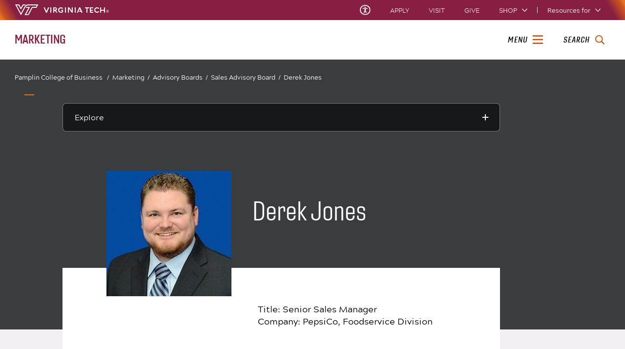

--- FILE ---
content_type: application/x-javascript
request_url: https://pamplinstorage.blob.core.windows.net/cdn/website_assets/archive/all_local_assets/modifyGlobalJS.js
body_size: 11957
content:
function loadScript(url, callback) {

    var script = document.createElement("script");
    script.setAttribute("async", '');
    script.type = "text/javascript";
    script.src = url;
    
    document.getElementsByTagName("head")[0].appendChild(script);
}

function loadScript_body(url, callback) {

    var script = document.createElement("script");
   

    //if (script.readyState) {  //IE
    //    script.onreadystatechange = function () {
    //        if (script.readyState == "loaded" ||
    //                script.readyState == "complete") {
    //            script.onreadystatechange = null;
    //            callback();
    //        }
    //    };
    //} else {  //Others
    //    script.onload = function () {
    //        callback();
    //    };
    //}
    script.async = true;
    script.setAttribute("async", '');
    script.src = url;
    script.type = "text/javascript";
    document.getElementsByTagName("body")[0].appendChild(script);
}


function loadCSS(url) {

    var script = document.createElement("link");
    script.rel = "stylesheet";
    script.type = "text/css";
    script.href = url;
    document.getElementsByTagName("head")[0].appendChild(script);
}

function loadmeta(content) {

    var script = document.createElement("meta");
    script.name = "google-site-verification";
    script.content = content;
    document.getElementsByTagName("head")[0].appendChild(script);
}


//loadScript("https://pamplinstorage.blob.core.windows.net/cdn/website_assets/archive/all_local_assets/directory.js")


//GLOBAL VARIABLES
var base_url = window.location.protocol + "//" + window.location.hostname;



//LOAD SPECIFIC FILES
var host = window.location.hostname;
var IsEditor = false;

if (host === "author.ensemble.vt.edu") {
  var hostname = window.location.pathname.substr(9, window.location.pathname.length - 9);  var host2 = hostname.substring(0, hostname.indexOf("/"));
  host = host2.replace(new RegExp("_", 'g'), ".");
IsEditor = true;
}

//if (host.includes("stage.cms")) {
//    host = host.replace("stage.cms.", "");
//}

if (host === "vt.edu") {
    var hostname = window.location.pathname.substr(9, window.location.pathname.length - 9);
    var host2 = hostname.substring(0, hostname.indexOf("/"));
    host = host2.replace(new RegExp("_", 'g'), ".");
}



loadScript("https://pamplinstorage.blob.core.windows.net/cdn/website_assets/archive/specific_local_assets/" + host + "/modifyGlobalJS.js");
loadCSS("https://pamplinstorage.blob.core.windows.net/cdn/website_assets/archive/specific_local_assets/" + host + "/modifyGlobalTemplate.css");

loadScript("https://pamplinstorage.blob.core.windows.net/cdn/website_assets/archive/all_local_assets/modifyGlobalJS-ONE.js");
loadCSS("https://pamplinstorage.blob.core.windows.net/cdn/website_assets/archive/all_local_assets/modifyGlobalTemplate-ONE.css");
//loadScript("https://pamplinstorage.blob.core.windows.net/cdn/website_assets/archive/all_local_assets/bios/bio-extras.js");
//loadScript("https://pamplin-cdn.azureedge.net/website_assets/all_local_assets/utility.es5.min.js");

//loadScript("https://pamplin-cdn.azureedge.net/website_assets/all_local_assets/utility.js");
//loadScript("https://pamplinstorage.blob.core.windows.net/cdn/website_assets/archive/all_local_assets/listFromJSON/listFromJSON.js");
//loadScript("https://pamplinstorage.blob.core.windows.net/cdn/website_assets/archive/all_local_assets/utility.js");
loadScript("https://www.assets.cms.vt.edu/font-awesome/archives-pro/5.latest/js/all.min.js");

loadScript("https://pamplinstorage.blob.core.windows.net/cdn/website_assets/all_local_assets/utility_2020.js");
//loadScript("https://pamplinstorage.blob.core.windows.net/cdn/website_assets/all_local_assets/utility_2020.es5.min.js");
$(function () {
    if ($('body').is('.resumebook')) {

        loadScript("https://pamplinstorage.blob.core.windows.net/cdn/website_assets/archive/all_local_assets/resumebook/resumebook.js");
    }

});

$(function () {
    if ($('body').is('.distinction')) {
        
        loadCSS("https://vt.edu/local_assets/www.vt.edu/admissions/ugadmiss.css");
    }

});


switch (host) {
    case "realestate.vt.edu":

         break;
    case "acis.pamplin.vt.edu":

        


        break;
    case "cbia.pamplin.vt.edu":
      
        
        break;
    case "finance.pamplin.vt.edu":
        
        break;
    case "international.pamplin.vt.edu":
 
        break;
    case "management.pamplin.vt.edu":

        break;


    case "pamplin.vt.edu":
        //loadScript("https://pamplinstorage.blob.core.windows.net/cdn/website_assets/archive/all_local_assets/modifyGlobalJS-ONE.js");
        //loadCSS("https://pamplinstorage.blob.core.windows.net/cdn/website_assets/archive/all_local_assets/modifyGlobalTemplate-ONE.css");
        //loadCSS("https://assets.cms.vt.edu/webapps/search.css");
        //if (!IsEditor) {
        //    loadScript("https://pamplinstorage.blob.core.windows.net/cdn/website_assets/archive/all_local_assets/modifiedNav.js");
        //    loadScript("https://pamplinstorage.blob.core.windows.net/cdn/website_assets/archive/specific_local_assets/pamplin.vt.edu/ug-subnav.js");
        //    loadScript("https://pamplinstorage.blob.core.windows.net/cdn/website_assets/archive/specific_local_assets/pamplin.vt.edu/remove-subNav.js");
        //    loadScript("https://pamplinstorage.blob.core.windows.net/cdn/website_assets/archive/specific_local_assets/pamplin.vt.edu/homepage.js");
        //    //loadScript("https://pamplinstorage.blob.core.windows.net/cdn/website_assets/archive/specific_local_assets/pamplin.vt.edu/givingday-countday.js");
        //}
        
        //loadScript("https://pamplinstorage.blob.core.windows.net/cdn/website_assets/archive/specific_local_assets/pamplin.vt.edu/givingday2019.js?v=3");
        //loadCSS("https://pamplinstorage.blob.core.windows.net/cdn/website_assets/archive/all_local_assets/GivingDay2019.css");

        
        //loadScript("https://pamplinstorage.blob.core.windows.net/cdn/website_assets/archive/all_local_assets/listFromJSON/listFromJSON.js");

        $(function () {
            if ($('body').is('.directory')) {
                loadScript("https://pamplinstorage.blob.core.windows.net/cdn/website_assets/archive/all_local_assets/directory.js");
            }
        });

        $(function () {
            if ($('body').is('.podcast')) {
                loadScript("https://pamplinstorage.blob.core.windows.net/cdn/website_assets/archive/specific_local_assets/pamplin.vt.edu/podcast.js");
            }
        });

        $(function () {
            if ($('body').is('.soda-students')) {
                loadScript("https://pamplinstorage.blob.core.windows.net/cdn/website_assets/archive/all_local_assets/soda-2020/soda-2020.js");
                loadCSS("https://pamplinstorage.blob.core.windows.net/cdn/website_assets/archive/specific_local_assets/pamplin.vt.edu/soda-2020.css");
            }

         });


        $(function () {
            if ($('body').is('.commencement-students')) {
                loadScript("https://pamplinstorage.blob.core.windows.net/cdn/website_assets/archive/all_local_assets/commencement-2020/commencement-2020.js");
                loadCSS("https://pamplinstorage.blob.core.windows.net/cdn/website_assets/archive/specific_local_assets/pamplin.vt.edu/soda-2020.css");
            }

        });

        $(function () {
            if ($('body').is('.grad')) {
                loadScript("https://pamplinstorage.blob.core.windows.net/cdn/website_assets/archive/specific_local_assets/pamplin.vt.edu/grad.js");
            }
        });

        $(function () {
            if ($('body').is('.who')) {
                loadScript("https://pamplinstorage.blob.core.windows.net/cdn/website_assets/archive/specific_local_assets/technology.pamplin.vt.edu/who.js");

            }
        });

        $(function () {
            if ($('body').is('.committees')) {
                loadScript("https://pamplinstorage.blob.core.windows.net/cdn/website_assets/archive/all_local_assets/committee-minutes/committee-minutes.js");

            }
        });

        $(function () {
            if ($('body').is('.alumni')) {
                loadScript("https://pamplinstorage.blob.core.windows.net/cdn/website_assets/archive/specific_local_assets/pamplin.vt.edu/alumni.js");

            }
        });



        $(function () {
            if ($('body').is('.sandbox')) {
                loadScript("https://pamplinstorage.blob.core.windows.net/cdn/website_assets/archive/specific_local_assets/pamplin.vt.edu/sandbox.js");
                loadScript("https://pamplinstorage.blob.core.windows.net/cdn/website_assets/archive/specific_local_assets/pamplin.vt.edu/CalendarCards.js");
                loadCSS("https://pamplinstorage.blob.core.windows.net/cdn/website_assets/archive/specific_local_assets/pamplin.vt.edu/CalendarFormating.css");
                
            }
        });

        break;
    case "htm.pamplin.vt.edu":
       
        break;
    case "bit.vt.edu":
        
        break;
    case "marketing.pamplin.vt.edu": 
       
        break;
    case "mba.vt.edu":
       
        break;
    
    case "vtmit.vt.edu":
        loadScript("https://www.googletagmanager.com/gtag/js?id=UA-33274586-1");

           
        //loadScript("https://livechat.hobsonsradius.com/a/Hello?cid=c5bf889c-bbef-48c4-bd57-605afcba7420;v=2");
        
        break;
    case "technology.pamplin.vt.edu":

        $(function () {
            if ($('body').is('.sandbox')) {
                loadScript("https://pamplinstorage.blob.core.windows.net/cdn/website_assets/archive/specific_local_assets/technology.pamplin.vt.edu/sandbox.js");
                loadScript("https://pamplinstorage.blob.core.windows.net/cdn/website_assets/archive/all_local_assets/resumebook/resumebook.js");
                loadScript("https://pamplinstorage.blob.core.windows.net/cdn/website_assets/archive/all_local_assets/listFromJSON/listFromJSON.js");
            }
            if ($('body').is('.who')) {
                loadScript("https://pamplinstorage.blob.core.windows.net/cdn/website_assets/archive/specific_local_assets/technology.pamplin.vt.edu/who.js");
              
            }
            if ($('body').is('.map')) {
              loadCSS("https://pamplinstorage.blob.core.windows.net/cdn/website_assets/archive/all_local_assets/interactivemap.css");

            }
            if ($('body').is('.alumni')) {
                loadScript("https://pamplinstorage.blob.core.windows.net/cdn/website_assets/archive/specific_local_assets/pamplin.vt.edu/alumni.js");

            }
        });
        
        loadScript("https://pamplinstorage.blob.core.windows.net/cdn/website_assets/archive/specific_local_assets/technology.pamplin.vt.edu/sandbox.js");
        //loadScript("https://pamplinstorage.blob.core.windows.net/cdn/website_assets/archive/all_local_assets/listFromJSON/utility_2020.js");
        
        break;

    case "cmsa-pprd-01.db.vt.edu":
        loadScript("https://pamplinstorage.blob.core.windows.net/cdn/website_assets/archive/all_local_assets/listFromJSON/listFromJSON.js");
        //loadScript("https://pamplinstorage.blob.core.windows.net/cdn/website_assets/all_local_assets/utility.js");
        //loadScript("https://pamplin-cdn.azureedge.net/website_assets/all_local_assets/utility.js");
        //loadScript("https://pamplinstorage.blob.core.windows.net/cdn/website_assets/all_local_assets/utility.es5.js");
        //loadScript("https://pamplin-cdn.azureedge.net/website_assets/all_local_assets/utility.es5.js");
        break;



    default:
        
        break;
    
}




--- FILE ---
content_type: image/svg+xml
request_url: https://www.assets.cms.vt.edu/images/vt-accessibility_accessibility-portal.svg
body_size: 949
content:
<?xml version="1.0" encoding="utf-8"?>
<!-- Generator: Adobe Illustrator 23.0.3, SVG Export Plug-In . SVG Version: 6.00 Build 0)  -->
<svg version="1.1" id="Layer_1" xmlns="http://www.w3.org/2000/svg" xmlns:xlink="http://www.w3.org/1999/xlink" x="0px" y="0px"
	 viewBox="0 0 448 512" style="enable-background:new 0 0 448 512;" xml:space="preserve">
<style type="text/css">
	.st0{fill:#FFFFFF;}
</style>
<path class="st0" d="M423.9,255.8L411,413.1c-3.3,40.7-63.9,35.1-60.6-4.9l10-122.5l-41.1,2.3c10.1,20.7,15.8,43.9,15.8,68.5
	c0,41.2-16.1,78.7-42.3,106.5l-39.3-39.3c57.9-63.7,13.1-167.2-74-167.2c-25.9,0-49.5,9.9-67.2,26L73,243.2
	c22-20.7,50.1-35.1,81.4-40.2l75.3-85.7l-42.6-24.8l-51.6,46c-30,26.8-70.6-18.5-40.5-45.4l68-60.7c9.8-8.8,24.1-10.2,35.5-3.6
	c0,0,139.3,80.9,139.5,81.1c16.2,10.1,20.7,36,6.1,52.6L285.7,229l106.1-5.9C410.3,222,425.4,237.5,423.9,255.8L423.9,255.8z
	 M359,101.8c28.1,0,50.9-22.8,50.9-50.9S387.1,0,359,0s-50.9,22.8-50.9,50.9S330.9,101.8,359,101.8z M179.6,456.5
	c-80.6,0-127.4-90.6-82.7-156.1l-39.7-39.7C36.4,287,24,320.3,24,356.4c0,130.7,150.7,201.4,251.4,122.5l-39.7-39.7
	C219.7,450.1,200.4,456.5,179.6,456.5L179.6,456.5z"/>
</svg>


--- FILE ---
content_type: text/plain
request_url: https://pamplinstorage.blob.core.windows.net/cdn/website_assets/archive/specific_local_assets/marketing.pamplin.vt.edu/auto-play.txt
body_size: 582
content:
// JavaScript source code
kWidget.embed({
    'targetId': $('.kWidgetIframeContainer').attr('id'),
    'wid': '_2375811',
    'uiconf_id': '41951101',
    'entry_id': '1_dtcz7hig',
    'flashvars': {


        'share': {
            'socialShareURL': 'https://video.vt.edu/media/Professional+Sales+Program/1_dtcz7hig'
        },
        'autoPlay': true,
        'mobileAutoPlay': true
    },
    'params': {
        'wmode': 'transparent'
    },
    readyCallback: function (playerId) {
        console.log('COB Player:' + playerId + ' is ready ');
    }
});


--- FILE ---
content_type: application/x-javascript
request_url: https://pamplinstorage.blob.core.windows.net/cdn/website_assets/archive/specific_local_assets/marketing.pamplin.vt.edu/modifyGlobalJS.js
body_size: 328
content:


$.get("https://pamplinstorage.blob.core.windows.net/cdn/website_assets/archive/specific_local_assets/marketing.pamplin.vt.edu/auto-play.txt", function (response) {
    specialmessage = response;
    $('#vt_body_col > div > div > div.mediaexternal.parbase.section > div > script:nth-child(3)').html(specialmessage);
});

--- FILE ---
content_type: image/svg+xml
request_url: https://www.assets.cms.vt.edu/images/social-media/x-logo-white.svg
body_size: 284
content:
<svg version="1.1" id="Layer_1" xmlns="http://www.w3.org/2000/svg" xmlns:xlink="http://www.w3.org/1999/xlink" x="0px" y="0px"
	 viewBox="0 0 200 200" style="enable-background:new 0 0 200 200;" xml:space="preserve">
<style type="text/css">
	.st0{fill:#FFFFFF;}
</style>
<path class="st0" d="M119,84.7L193.4,0h-17.6l-64.6,73.5L59.5,0H0l78,111.2L0,200h17.6l68.2-77.7l54.5,77.7h59.5L119,84.7z
	 M94.8,112.2l-7.9-11.1L24,13h27.1l50.8,71.1l7.9,11.1l66,92.4h-27.1L94.8,112.2z"/>
</svg>


--- FILE ---
content_type: application/x-javascript
request_url: https://pamplinstorage.blob.core.windows.net/cdn/website_assets/all_local_assets/utility-helpers/bioExtras/bioextras.js
body_size: 7597
content:
const currentsite = host;
const path = window.location.pathname;
const currentURL = "https://" + currentsite + path;


let timetable;
let timetableHTML;
let officehoursHTML;
let faculty;
let webdir;
let sample;

$(document).ready(function () {

    /* Looks for DIV with id 'courses' & 'officehours'
     * Makes DIV if not present in DOM and adds to BODY CONTENT
    */
    console.log("Pamplin Utility | Bio Extras v1.0.2")
    let specificelement = "";

    if (currentsite === "finance.pamplin.vt.edu") {
        const aTags = $("a.nav-link");
        const searchText = "Office Hours & Teaching";
        let found = "";

        for (var i = 0; i < aTags.length; i++) {

            if (aTags[i].innerText === searchText) {
                found = aTags[i];
                specificelement = $('#' + found.getAttribute("aria-controls"));
            }

        }



    }

    //Courses DIV
    if ($('#courses').length === 0) {

        if (specificelement !== "") {

            specificelement.prepend("<div id='courses' class='parbase section text'></div>");
        }
        else {
            $(".vt-bodycol-content").prepend("<div id='courses' class='parbase section text'></div>");
        }

    }

    //Office Hours DIV
    if ($('#officehours').length === 0) {

        if (specificelement !== "") {

            specificelement.prepend("<div id='officehours' class='parbase section text'></div>");
        }
        else {
            $(".vt-bodycol-content").prepend("<div id='officehours' class='parbase section text'></div>");
        }

    }







    //BMR: Pulls information for specific faculty memember to get office hours

    switch (currentsite) {
        case "acis.pamplin.vt.edu":
            webdir = "/directory/";
            break;
        case "finance.pamplin.vt.edu":
            webdir = "/directory/";
            break;
        case "bit.vt.edu":
            webdir = "/faculty/directory/";
            break;
        case "management.pamplin.vt.edu":
            webdir = "/faculty/directory/";
            break;
        case "author.ensemble.vt.edu":
            webdir = "/directory/";
            break;

    }



    if (includesJS(currentURL, webdir)) {



        faculty = $.getJSON("https://pamplinstorage.blob.core.windows.net/cdn/website_assets/data-files/1k94l3j35_ktSNdAmS8_ozMMFBbBKqTHz497NNCKlTl4-array.json")
            .done(function (response) {
                faculty = response;

                faculty = faculty.filter(function (entry) {
                    return entry.URL === currentURL;

                })[0];

                if (faculty !== undefined) {
                    //buildOfficeHours(); TURNED OFF 7/17/2023


                    timetable = $.getJSON("https://pamplinstorage.blob.core.windows.net/cdn/website_assets/data-files/currentTimetable.json")
                        .done(function (data) {
                            timetable = JSON.parse(JSON.stringify(data).replace(/null/g, '""'));

                            //timetable = data;
                            timetable = timetable.filter(function (entry) {

                                return entry.INSTRUCTOR_UID === faculty.uid;
                            });
                            //BMR: Called method to insert the divs and create the HTML
                            //buildCourses(); TURNED OFF 7/17/2023
                        });
                }
            });





    }
});

//BMR: Inserts officehours and courses div to start HTML build
function buildExtras() {

    //buildOfficeHours(); - TURNED OFF 7/17
    //buildCourses();
}


//BMR: inserts office hours
function buildOfficeHours() {
    officehoursHTML = "<h3>Office Hours Spring 2023 </h3>";

    /*$.each(faculty.officehours, function (j, oh) {
        officehoursHTML += "<tr>"
        officehoursHTML += "<td><p>" + oh.day + "</p></td>";
        officehoursHTML += "<td><p>" + oh.time +"</p></td>";
        officehoursHTML += "<td><p>" + oh.location + "</p></td>";

       officehoursHTML += "</tr>";
    });*/

    //BMR: converts abbreviations to full day name (flaw: no separator between days)
    if (faculty.officehours.length > 0) {
        var officehours = faculty.officehours;
        /*officehours = officehours.replace("M", "Monday",);
        officehours = officehours.replace("T", "Tuesday");
        officehours = officehours.replace("W", "Wednesday");
        officehours = officehours.replace("R", "Thursday");
        officehours = officehours.replace("F", "Friday");*/
        officehoursHTML += "<p>" + officehours + "</p>";
    }
    else {
        officehoursHTML += "<p>By appointment only</p>";
    }

    $("#officehours").append(officehoursHTML);


}

//BMR: builds table for courses they are teaching this semester
function buildCourses() {

    if (timetable.length > 0) {
        timetableHTML = "<div class='vt-text'><h3>Courses Spring 2023</h3><table width='100%'>";

        $.each(timetable, function (j, course) {
            timetableHTML += "<tr>";
            //timetableHTML += "<td><p>" + course.CRN + "</p></td>";
            timetableHTML += "<td><p>" + course.COURSE + "</p></td>";
            timetableHTML += "<td><p>" + course.COURSE_TITLE + "</p></td>";
            timetableHTML += "<td><p>" + buildCourseTime(course.MEETDAYS, course.BEGIN_TIME, course.END_TIME) + "</p></td>";
            timetableHTML += "</tr>";
        });

        timetableHTML += "</table></div>";

        $("#courses").append(timetableHTML);

    }
}

function buildCourseTime(meetdays, begin_time, end_time) {

    let days = weekdaysToLong(meetdays);
    let btime = militaryToStandardTime(begin_time);
    let etime = militaryToStandardTime(end_time);

    if (days.length === 0) {
        return "";
    }


    return (days + " || " + btime + "-" + etime);



}

function includesJS(container, value) {
    var returnValue = false;
    var pos = container.indexOf(value);
    if (pos >= 0) {
        returnValue = true;
    }
    return returnValue;
}

function militaryToStandardTime(milval) {

    var hours = Number(milval.substring(0, 2));
    var minutes = Number(milval.substring(2, 4));

    // calculate
    var timeValue;

    if (hours > 0 && hours <= 12) {
        timeValue = "" + hours;
    } else if (hours > 12) {
        timeValue = "" + (hours - 12);
    } else if (hours == 0) {
        timeValue = "12";
    }

    timeValue += (minutes < 10) ? ":0" + minutes : ":" + minutes;  // get minutes

    timeValue += (hours >= 12) ? " PM" : " AM";  // get AM/PM

    return timeValue;

}

function weekdaysToLong(dayappr) {
    let longweekday = [];




    for (var i = 0; i < dayappr.length; i++) {


        switch (dayappr[i]) {
            case "M":
                longweekday.push("Monday");
                break;
            case "T":
                longweekday.push("Tuesday");
                break;
            case "W":
                longweekday.push("Wednesday");
                break;
            case "R":
                longweekday.push("Thursday");
                break;
            case "F":
                longweekday.push("Friday");
                break;
            case "S":
                longweekday.push("Saturday");
                break;

        }

    }


    return longweekday.join(" / ");
}




--- FILE ---
content_type: application/javascript
request_url: https://marketing.pamplin.vt.edu/global_assets/templates/one/js/root.min.js
body_size: 47842
content:
var accessDOM={},resourceInputs={},shopInputs={},breadcrumbInputs={},subnavInputs={},navInputs={},accessInputs={},skipnavInputs={},pageScrollLoc={},vtfChoices=[],vtFundOutput={},accTabToggle={},eventStartTime=window.eventStartYear&&window.eventStartMonth&&window.eventStartDay?Date.UTC(window.eventStartYear,window.eventStartMonth-1,window.eventStartDay):void 0,eventEndTime=window.eventEndYear&&window.eventEndMonth&&window.eventEndDay?Date.UTC(window.eventEndYear,window.eventEndMonth-1,window.eventEndDay):void 0;const gdStart=new Date(Date.UTC(2025,1,19,17,0,0)),gdEnd=new Date(Date.UTC(2025,1,20,17,0,0));var util=window.util||{};!function(u){u.buildExperiment=function(experiment){var a=experiment.a,b=experiment.b,expName=experiment.expName,expireOn=Date.UTC(experiment.endYear,experiment.endMonth-1,experiment.endDay),experiment=experiment.testPrefix,expName={expName:expName,config:{tests:{},expireOn:expireOn}};return expName.config.tests[experiment+"A"]=a,expName.config.tests[experiment+"B"]=b,expName},u.a_b=function(expObj){new Date(expObj.config.expireOn).getUTCDate(),new Date($.now()).getDate();expObj.config.tests},u.getRandomInt=function(min,max){return Math.floor(Math.random()*(max-min+1)+min)}}(util);const isReduced=!0===window.matchMedia("(prefers-reduced-motion: reduce)")||!0===window.matchMedia("(prefers-reduced-motion: reduce)").matches;function accessToggle(){$(".vt-search-wrapper").is(":visible")&&searchToggle(),"true"===$(".vt-nav-toggle").attr("aria-expanded")&&navToggle(),$(".vt-access-dialog-wrapper").is(":hidden")?(pageScrollLoc.position=window.pageYOffset,$(document).scrollTop(0),$(".vt-universal-access, .vt-access-dialog-wrapper").addClass("open"),$(".vt-universal-access-label").addClass("d-none"),$("#vt_access_dialog").attr("aria-hidden","false"),$(".vt-skip-nav, .vt-wordMark, .vt-150-wrapper, .vt-access-toggle, .vt-actions-header, .vt-one-headerRow, .vt-page-path, main, footer").attr({"aria-hidden":"true",inert:"inert"}),$("html").addClass("vt-bodyNoScroll"),disableBodyScroll(!0,".vt-access-dialog"),$("#vt_access_dialog a, #vt_access_dialog button").removeAttr("tabindex"),accessInputs=$("#vt_access_dialog.open").find("a, button").filter(":visible"),$(".vt-wordMark a, .vt-150-wrapper a, .vt-skip-nav a, .vt-page-path a, .vt-page-path button, .vt-breadcrumbs a, #vt_main a, #vt_main button, footer a, .vt-actions-header a, .vt-actions-header button, .vt-one-headerRow a, .vt-one-headerRow button, .vt-access-toggle").attr({tabindex:"-1",focusable:"false"}),setTimeout(function(){$(".vt-access-dialog-close").focus()},200)):($(".vt-wordMark a, .vt-150-wrapper a, .vt-skip-nav a, .vt-page-path a, .vt-page-path button, .vt-breadcrumbs a, #vt_main a, #vt_main button, footer a, .vt-actions-header a, .vt-actions-header button, .vt-one-headerRow a, .vt-one-headerRow button, .vt-access-toggle").removeAttr("tabindex focusable"),window.scrollTo(0,pageScrollLoc.position),$(".vt-universal-access, .vt-access-dialog-wrapper").removeClass("open"),$(".vt-universal-access-label").removeClass("d-none"),$("#vt_access_dialog").attr("aria-hidden","true"),$(".vt-skip-nav, .vt-wordMark, .vt-150-wrapper, .vt-access-toggle, .vt-actions-header, .vt-one-headerRow, .vt-page-path, main, footer").removeAttr("inert aria-hidden"),$("#vt_access_dialog a, #vt_access_dialog button").attr("tabindex","-1"),$("html").removeClass("vt-bodyNoScroll"),$("#vt_offcanvas_nav").css("-webkit-overflow-scrolling","auto"),$(".vt-access-toggle").focus(),disableBodyScroll(!1))}function linkUnderlineToggle(){(0==getCookie("vt-underlineToggle")?(setCookie("vt-underlineToggle",1,365),$("head").append('<link rel="stylesheet" id="vt_underline_links_css" href="//www.assets.cms.vt.edu/css/underlineLinks.css" type="text/css">'),$(".vt-access-options").addClass("vt-underline"),$("#vt_ua_underlineLinks").attr("aria-pressed","true"),$("#vt_ua_underlineLinks .vt-toggle-off").addClass("d-none"),$("#vt_ua_underlineLinks .vt-toggle-on")):($("#vt_underline_links_css").remove(),$(".vt-access-options").removeClass("vt-underline"),setCookie("vt-underlineToggle",0,365),$("#vt_ua_underlineLinks").attr("aria-pressed","false"),$("#vt_ua_underlineLinks .vt-toggle-on").addClass("d-none"),$("#vt_ua_underlineLinks .vt-toggle-off"))).removeClass("d-none")}function pauseAllVids(){0==getCookie("vt-pauseallvids")?(setCookie("vt-pauseallvids",1,365),$("#vt_ua_pauseallvids").attr("aria-pressed","true"),$("#vt_ua_pauseallvids .vt-toggle-off").addClass("d-none"),$("#vt_ua_pauseallvids .vt-toggle-on").removeClass("d-none"),$("video").each(function(){$(this).attr("autoplay")&&($(this).get(0).pause(),$(this).parents(".vt-vidCTA, .vt-rawhtml").find(".vt-vidPlayPause").addClass("vt-playButton"),$(this).parents(".vt-vidCTA, .vt-rawhtml").find(".vt-vidPlayPause").removeClass("vt-pauseButton"),$(this).parents(".vt-vidCTA, .vt-rawhtml").find(".vt-playPause-text").text("Play button"))})):(setCookie("vt-pauseallvids",0,365),$("#vt_ua_pauseallvids").attr("aria-pressed","false"),$("#vt_ua_pauseallvids .vt-toggle-on").addClass("d-none"),$("#vt_ua_pauseallvids .vt-toggle-off").removeClass("d-none"),$("video").each(function(){$(this).attr("autoplay")&&($(this).get(0).play(),$(this).parents(".vt-vidCTA, .vt-rawhtml").find(".vt-vidPlayPause").removeClass("vt-playButton"),$(this).parents(".vt-vidCTA, .vt-rawhtml").find(".vt-vidPlayPause").addClass("vt-pauseButton"),$(this).parents(".vt-vidCTA, .vt-rawhtml").find(".vt-playPause-text").text("Pause button"))}))}function checkFooter(){0<$("footer .vt-analytics").length&&$("footer .vt-analytics").each(function(){$(this).addClass("vt-footer-hide")}),0<$(".vt-footer-inPage-items > .parbase").children(':not(".vt-footer-hide")').length||0<$(".footer-briefs").children().length&&0<$(".footer-briefs > div").children(':not(".vt-footer-hide")').length&&(0<window.location.href.indexOf("wcmmode=disabled")||"Edit"!==getCookie("cq-editor-layer")||"Edit"!==getCookie("cq-editor-layer.page"))?$("footer > .row:nth-child(1), .footer-content").addClass("active"):$("footer > .row:nth-child(1), .footer-content").removeClass("active")}function checkTable(){$("table").not('.vt-list table, [class*="vt-deans-list"] table, .vt-c-table-noPostProcess table, .vt-c-noPostProcess table').each(function(){var pageTables,pageTableList,pageTableRow,pageTablesThead,pageTablesTheadRow,pageTablesTfoot,pageTablesTfootRow,theadCount,tfootCount,tableCounter,tableListLength;"true"!==$(this).hasClass("table")&&$(this).addClass("table"),$(this).parents(".parbase").addClass("vt-table-margin"),$(this).parent().hasClass("vt-c-table-noPostProcess")&&$(this).parent().hasClass("vt-c-noPostProcess")||($(this).attr("width","100%"),pageTables=$(this),pageTableList=[],pageTableRow=[],pageTablesThead=[],pageTablesTheadRow=[],pageTablesTfoot=[],pageTablesTfootRow=[],(tfootCount=theadCount=0)<$(pageTables).children("thead").length&&(pageTablesThead.push($(this).children("thead").children("tr").each(function(){pageTablesTheadRow.push($(this).children("th"))})),theadCount=1),0<$(pageTables).children("tfoot").length&&(pageTablesTfoot.push($(this).children("tfoot").children("tr").each(function(){pageTablesTfootRow.push($(this).children("td"))})),tfootCount=1),$(pageTables).children("tbody").each(function(){pageTableList.push($(this).children("tr").each(function(){pageTableRow.push($(this).children("td"))}))}),$(pageTables).children("tbody").remove(),0<theadCount&&$(pageTables).children("thead").remove(),0<tfootCount&&$(pageTables).children("tfoot").remove(),tableCounter=0,tableListLength=pageTableList.length,$(pageTables).each(function(){if(!(tableCounter<tableListLength))return!1;var footerTemp,headerTemp,headerNames,headerReplace;for($(this).append("<thead></thead>"),$(this).append("<tbody></tbody>"),0<tfootCount&&($(this).append("<tfoot></tfoot>"),footerTemp=pageTablesTfoot[tableCounter][0],$(this).children("tfoot").append($(footerTemp))),j=0;j<pageTableList[tableCounter].length;j++)0==theadCount?(headerTemp=pageTableList[tableCounter][0],headerNames=[],headerReplace=(headerReplace=(headerText=String(headerTemp.innerHTML)).replace(/<td/g,"<th")).replace(/<\/td/g,"</th"),$(headerTemp).html(headerReplace),$(headerTemp).find("th").each(function(){headerNames.push($(this).text())}),$(this).children("thead").append($(headerTemp)),headerReplace=pageTableList[tableCounter][j],$(headerReplace).find("td").each(function(index){$(this).prepend('<span class="vt-table-headerTitle" aria-hidden="true">'+headerNames[index]+"</span><br />")}),$(this).children("tbody").append($(headerReplace))):0<theadCount&&(headerTemp=pageTablesThead[tableCounter][0],headerNames=[],$(headerTemp).find("th").each(function(){headerNames.push($(this).text())}),$(this).children("thead").append($(headerTemp)),headerReplace=pageTableList[tableCounter][j],$(headerReplace).find("td").each(function(index){$(this).prepend('<span class="vt-table-headerTitle" aria-hidden="true">'+headerNames[index]+"</span><br />")}),$(this).children("tbody").append($(headerReplace)));tableCounter++}),$(this).attr("role","table"),$(this).find("thead, tbody, tfoot").attr("role","rowgroup"),$(this).find("th").attr("role","columnheader"),$(this).find("tr").attr("role","row"),$(this).find("td").attr("role","cell"))})}function getCookie(cname){for(var name=cname+"=",ca=decodeURIComponent(document.cookie).split(";"),i=0;i<ca.length;i++){for(var c=ca[i];" "===c.charAt(0);)c=c.substring(1);if(0===c.indexOf(name))return c.substring(name.length,c.length)}return""}function setCookie(cname,cvalue,exdays){var d=new Date,exdays=(d.setTime(d.getTime()+24*exdays*60*60*1e3),"expires="+d.toUTCString());document.cookie=cname+"="+cvalue+"; "+exdays+"; path=/"}function givingToggle(){accessToggle(),$(".vt-access-dialog").hide();var modal=$(".vt-basicModal").css({opacity:"0","margin-top":"20px"}).detach(),button=$('<button class="vt-basicModal-closeBtn" tabindex="-1" aria-label="Close giving form dialog" aria-controls="vt_basic_modal"><span class="far fa-times" focusable="false" aria-hidden="true"></span><span class="sr-only">Close giving form dialog</span></button>');modal.append(button),$(".vt-access-dialog-wrapper").append(modal),modal.animate({opacity:1,"margin-top":"-=20"},300),button.click(function(){accessToggle(),$(".vt-access-dialog").show(),$(".vt-basicModal").hide(),setCookie("noGift","true",1)})}function shopToggle(){"false"===$(".vt-one-preHeader .vt-shop-toggle").attr("aria-expanded")?($("#vt_offcanvas_nav").is(":visible")&&768<window.innerWidth&&navToggle(),$(".vt-search-wrapper").is(":visible")&&(setTimeout(function(){},200),$(document).scrollTop(0),searchToggle()),$(".vt-one-preHeader .vt-shop-toggle").attr("aria-expanded","true"),$("#vt_header_shop_options").attr("aria-hidden","false"),$(".vt-one-preHeader .vt-shop-options").removeClass("closed").addClass("open"),shopInputs=$(".vt-one-preHeader .vt-shop-options").find("a").filter(":visible"),$(shopInputs.first()).focus()):"true"===$(".vt-one-preHeader .vt-shop-toggle").attr("aria-expanded")&&($(".vt-one-preHeader .vt-shop-toggle").attr("aria-expanded","false"),$("#vt_header_shop_options").attr("aria-hidden","true"),$(".vt-one-preHeader .vt-shop-options").removeClass("open").addClass("closed"),$(".vt-one-preHeader .vt-shop-toggle").focus()),"false"===$("#vt_offcanvas_nav .vt-shop-toggle").attr("aria-expanded")&&!1===$(".vt-one-preHeader .vt-actions-header").is(":visible")?($("#vt_offcanvas_nav .vt-shop-toggle").attr("aria-expanded","true"),$("#vt_nav_shop_options a").removeAttr("tabindex"),$("#vt_offcanvas_nav .vt-shop-toggle .fa-times").removeClass("rotate"),$("#vt_nav_shop_options").attr("aria-hidden","false"),$("#vt_offcanvas_nav .vt-shop-options").removeClass("closed").addClass("open"),navInputs=$("#vt_offcanvas_nav.open").find("a, button").filter(":visible")):"true"===$("#vt_offcanvas_nav .vt-shop-toggle").attr("aria-expanded")&&!1===$(".vt-one-preHeader .vt-actions-header").is(":visible")&&($("#vt_offcanvas_nav .vt-shop-toggle").attr("aria-expanded","false"),$("#vt_nav_shop_options a").attr("tabindex","-1"),$("#vt_offcanvas_nav .vt-shop-toggle .fa-times").addClass("rotate"),$("#vt_nav_shop_options").attr("aria-hidden","true"),$("#vt_offcanvas_nav .vt-shop-options").removeClass("open").addClass("closed"),navInputs=$("#vt_offcanvas_nav.open").find("a, button").filter(":visible"))}function resourcesToggle(){"false"===$(".vt-one-preHeader .vt-resources-toggle").attr("aria-expanded")?($("#vt_offcanvas_nav").is(":visible")&&768<window.innerWidth&&navToggle(),$(".vt-search-wrapper").is(":visible")&&(setTimeout(function(){},200),$(document).scrollTop(0),searchToggle()),$(".vt-one-preHeader .vt-resources-toggle").attr("aria-expanded","true"),$("#vt_header_resources_options").attr("aria-hidden","false"),$(".vt-one-preHeader .vt-resources-options").removeClass("closed").addClass("open"),resourceInputs=$(".vt-one-preHeader .vt-resources-options").find("a").filter(":visible"),$(resourceInputs.first()).focus()):"true"===$(".vt-one-preHeader .vt-resources-toggle").attr("aria-expanded")&&($(".vt-one-preHeader .vt-resources-toggle").attr("aria-expanded","false"),$("#vt_header_resources_options").attr("aria-hidden","true"),$(".vt-one-preHeader .vt-resources-options").removeClass("open").addClass("closed"),$(".vt-one-preHeader .vt-resources-toggle").focus()),"false"===$("#vt_offcanvas_nav .vt-resources-toggle").attr("aria-expanded")&&!1===$(".vt-one-preHeader .vt-actions-header").is(":visible")?($("#vt_offcanvas_nav .vt-resources-toggle").attr("aria-expanded","true"),$("#vt_nav_resources_options a").removeAttr("tabindex"),$("#vt_offcanvas_nav .vt-resources-toggle .fa-times").removeClass("rotate"),$("#vt_nav_resources_options").attr("aria-hidden","false"),$("#vt_offcanvas_nav .vt-resources-options").removeClass("closed").addClass("open"),navInputs=$("#vt_offcanvas_nav.open").find("a, button").filter(":visible")):"true"===$("#vt_offcanvas_nav .vt-resources-toggle").attr("aria-expanded")&&!1===$(".vt-one-preHeader .vt-actions-header").is(":visible")&&($("#vt_offcanvas_nav .vt-resources-toggle").attr("aria-expanded","false"),$("#vt_nav_resources_options a").attr("tabindex","-1"),$("#vt_offcanvas_nav .vt-resources-toggle .fa-times").addClass("rotate"),$("#vt_nav_resources_options").attr("aria-hidden","true"),$("#vt_offcanvas_nav .vt-resources-options").removeClass("open").addClass("closed"),navInputs=$("#vt_offcanvas_nav.open").find("a, button").filter(":visible"))}function navToggle(){"false"===$(".vt-nav-toggle").attr("aria-expanded")?($(".vt-search-wrapper").is(":visible")&&(setTimeout(function(){},200),$(document).scrollTop(0),searchToggle()),$("#vt_header_shop_options").is(":visible")&&shopToggle(),$("#vt_header_resources_options").is(":visible")&&resourcesToggle(),$(document).scrollTop(0),$("main, footer, .vt-page-path").animate({left:"-=320px"},200),$(".vt-nav-toggle").attr("aria-expanded","true"),$(".vt-nav-toggle .menu-open").addClass("d-none"),$(".vt-nav-toggle .menu-close").removeClass("d-none"),$(".vt-universal-access, .vt-access-dialog-wrapper").addClass("menuOpen"),$(".vt-nav-toggle, #vt_offcanvas_nav, #vt_nav").addClass("open"),$("html").addClass("vt-bodyNoScroll"),$('.vt-skip-nav, .vt-page-path > .gateway, .vt-page-path > .vt-subnav, main > div[class*="-content"], main > .row, footer > .row').attr({"aria-hidden":"true",inert:"inert"}),$("#vt_offcanvas_nav").attr("aria-hidden","false"),$("#vt_offcanvas_nav").show(),navInputs=$("#vt_offcanvas_nav.open").find("a, button").filter(":visible"),$("#vt_offcanvas_nav, #vt_offcanvas_nav a:not('.vt-option-link'), #vt_offcanvas_nav button").removeAttr("tabindex"),disableBodyScroll(!0,"#vt_offcanvas_nav"),$("#vt_offcanvas_nav").css("-webkit-overflow-scrolling","touch"),$(".vt-nav-toggle").focus(),$(".vt-page-path").append('<section class="vt-pageContext-modal" aria-label="Disabled Main Content"><button class="vt-modal-close" aria-controls="vt_offcanvas_nav vt_search_drawer" onclick="javascript:modalToggle();">Close Menu or Search drawer to access content</button></section>'),$("main").append('<section class="vt-body-modal" aria-label="Disabled Main Content"><button class="vt-modal-close" aria-controls="vt_offcanvas_nav vt_search_drawer" onclick="javascript:modalToggle();">Close Menu or Search drawer to access content</button></section>'),$("footer").append('<section class="vt-footer-modal" aria-label="Disabled Footer Content"><button class="vt-modal-close" aria-controls="vt_offcanvas_nav vt_search_drawer" onclick="javascript:modalToggle();">Close Menu or Search drawer to access content</button></section>'),$(".vt-skip-nav a, .vt-page-path a, .vt-page-path button, #vt_main a, #vt_main button, footer a").attr({tabindex:"-1",focusable:"false"})):($(".vt-skip-nav a, .vt-page-path a, .vt-page-path button, #vt_main a, #vt_main button, footer a").removeAttr("tabindex focusable"),$(".vt-nav-toggle, .fold-icon").attr("aria-expanded","false"),$(".vt-nav-toggle .menu-open").removeClass("d-none"),$(".vt-nav-toggle .menu-close").addClass("d-none"),$("#vt_offcanvas_nav, #vt_offcanvas_nav a, #vt_offcanvas_nav button").attr("tabindex","-1"),$('.vt-skip-nav, .vt-page-path > .gateway, .vt-page-path > .vt-subnav, main > div[class*="-content"], main > .row, footer > .row').removeAttr("aria-hidden inert"),$("html").removeClass("vt-bodyNoScroll"),$(".vt-universal-access, .vt-access-dialog-wrapper").removeClass("menuOpen"),$("#vt_offcanvas_nav, .vt-nav-toggle, #vt_nav").removeClass("open"),$("#vt_offcanvas_nav").attr("aria-hidden","true"),$("main, footer, .vt-page-path").animate({left:"+=320px"},200,function(){$("#vt_offcanvas_nav").hide()}),$(".vt-body-modal, .vt-footer-modal, .vt-pageContext-modal").remove(),$(".has-submenu .link-wrapper").removeClass("active"),disableBodyScroll(!1),$("#vt_offcanvas_nav").css("-webkit-overflow-scrolling","auto"),$(".vt-nav-toggle").focus())}function foldAction(clicked){navInputs=("true"===$(clicked).attr("aria-expanded")?($(clicked).attr("aria-expanded","false"),$(clicked).parent().removeClass("active")):($("#vt_main_nav .fold-icon").attr("aria-expanded","false"),$(".link-wrapper").removeClass("active"),$(clicked).attr("aria-expanded","true"),$(clicked).parent().addClass("active")),$("#vt_offcanvas_nav.open").find("a, button").filter(":visible"))}function subnavToggle(){var elArr=[".vt-subnav",".vt-subnav-droplist-title",".vt-subnav-droplist-control",".vt-subnav-droplist, .vt-subnav-symbol-container, .vt-subnav-page-title"];$(".vt-subnav-droplist-control").hasClass("open")?(removeClassNameFromSet(elArr,"open"),$(".vt-subnav-droplist-control").attr("aria-expanded",!1)):(addClassNameToSet(elArr,"open"),$(".vt-subnav-droplist-control").attr("aria-expanded",!0),subnavInputs=$("#vt_subnav.open").find("a, button").filter(":visible"))}function breadcrumbMode(){window.innerWidth<768&&0==$(".vt-breadcrumbs-mobileToggle").length?($(".gateway").append('<button class="vt-breadcrumbs-mobileToggle" aria-controls="vt_navtrail" aria-expanded="false" onclick="javascript:breadcrumbToggle();" aria-label="Breadcrumb toggle"> <span class="vt-breadcrumbs-toggleLabel sr-only">Breadcrumb toggle</span> <span class="vt-breadcrumbs-open" aria-hidden="true" focusable="false" role="img">&#183;&#183;&#183;</span> <span class="vt-breadcrumbs-close d-none" aria-hidden="true" focusable="false" role="img">X</span></button>'),$("#vt_navtrail a").attr("tabindex","-1"),$("#vt_navtrail .vt-breadcrumbs-item:last-of-type .vt-breadcrumbs-link").removeAttr("tabindex")):768<=window.innerWidth&&($(".vt-breadcrumbs-mobileToggle").remove(),$("#vt_navtrail a").removeAttr("tabindex"),$("#vt_navtrail").removeClass("open")),0<$("#vt_navtrail").find('a[href*="custom-errors"]').length&&($("#vt_navtrail").find('a[href*="custom-errors"]').parent().addClass("d-none"),$(".vt-breadcrumbs-item").filter(":visible").last().find(".breadcrumb-slash").addClass("d-none"),0<$(".vt-subnav").find("a[href*='custom-errors']").length&&$(".vt-subnav").find("a[href*='custom-errors']").parent().remove())}function breadcrumbToggle(){"false"===$(".vt-breadcrumbs-mobileToggle").attr("aria-expanded")?($(".vt-breadcrumbs-mobileToggle").attr("aria-expanded","true"),$(".vt-breadcrumbs-mobileToggle .vt-breadcrumbs-open").addClass("d-none"),$(".vt-breadcrumbs-mobileToggle .vt-breadcrumbs-close").removeClass("d-none"),$("#vt_navtrail").addClass("open"),$("#vt_navtrail a").removeAttr("tabindex"),breadcrumbInputs=$(".gateway").find("a, button").filter(":visible")):($(".vt-breadcrumbs-mobileToggle").attr("aria-expanded","false"),$(".vt-breadcrumbs-mobileToggle .vt-breadcrumbs-close").addClass("d-none"),$(".vt-breadcrumbs-mobileToggle .vt-breadcrumbs-open").removeClass("d-none"),$("#vt_navtrail").removeClass("open"),$("#vt_navtrail a").attr("tabindex","-1"),$("#vt_navtrail .vt-breadcrumbs-item:first-of-type .vt-breadcrumbs-link").removeAttr("tabindex")),$(".vt-breadcrumbs-mobileToggle").focus()}function duringEvent(eventStartTime,eventEndTime){return $.now()>eventStartTime&&$.now()<eventEndTime}function getValidNumber(val){return parseFloat(val.replace(/,/g,""))}function fragmentHTML(text,options){return(text=text&&" "!==text?text:"").split(" ").map(function(val,i,text){var tagName=options.tagName||"span",childNode="";return"<"+tagName+">"+((childNode=options.child?fragmentHTML(val,options.child):childNode)||val)+"</"+tagName+">"}).map(function(val,i,htmlArray){if(options.attributes)for(var prop in options.attributes)val=$(val).attr(prop,options.attributes[prop]);return val[0].outerHTML||val})}function findImgSize(imgSrcSet){var imgSrcSet=imgSrcSet.split(",").map(function(sourceStr,i,imgSources){return sourceStr.trim().split(" ")}),windowWidth=window.innerWidth;return imgSrcSet.reduce(function(src,curr,i,imgSources){var imgWidth=parseInt(curr[1],10);return src=windowWidth<=imgWidth?curr:src})[0]}function addClassNameToSet(elArr,className){$(elArr).each(function(i){$(elArr[i]).addClass(className)})}function removeClassNameFromSet(elArr,className){$(elArr).each(function(i){$(elArr[i]).removeClass(className)})}$(function(){$(this).on("focus",function(){$(this).addClass("vt-hasFocus")}),$(".vt-access-dialog-close").on("keydown",function(e){var i=$(":focus").get(0);accessInputs.index(i);$(".vt-access-dialog-wrapper").hasClass("open")&&9===e.which&&e.shiftKey&&(e.preventDefault(),$(accessInputs.last()).focus())}),$(".vt-access-options").on("keydown",function(e){var i=$(":focus").get(0),i=accessInputs.index(i);$(".vt-access-dialog-wrapper").hasClass("open")&&9===e.which&&!e.shiftKey&&i===accessInputs.length-1&&(e.preventDefault(),$(accessInputs.first()).focus())}),void 0===getCookie("vt-underlineToggle")&&setCookie("vt-underlineToggle",0,365),$(".vt-skip-navLink").on("keydown",function(e){27==e.which&&(e.stopPropagation(),e.preventDefault(),$(this).blur())}),$(".vt-access-toggle").on("mouseout",function(){document.activeElement.blur()}),$(".vt-access-item-slider").on("keydown",function(e){"vt_ua_underlineLinks"!=e.target.id||32!=e.which&&13!=e.which||(e.stopPropagation(),e.preventDefault(),linkUnderlineToggle()),"vt_ua_pauseallvids"!=e.target.id||32!=e.which&&13!=e.which||(e.stopPropagation(),e.preventDefault(),pauseAllVids())}),(1==getCookie("vt-underlineToggle")?($("head").append('<link rel="stylesheet" id="vt_underline_links_css" href="//www.assets.cms.vt.edu/css/underlineLinks.css" type="text/css">'),$(".vt-access-options").addClass("vt-underline"),$("#vt_ua_underlineLinks").attr("aria-pressed","true"),$("#vt_ua_underlineLinks .vt-toggle-off").addClass("d-none"),$("#vt_ua_underlineLinks .vt-toggle-on")):($("#vt_underline_links_css").remove(),$(".vt-access-options").removeClass("vt-underline"),$("#vt_ua_underlineLinks").attr("aria-pressed","false"),$("#vt_ua_underlineLinks .vt-toggle-on").addClass("d-none"),$("#vt_ua_underlineLinks .vt-toggle-off"))).removeClass("d-none"),1==getCookie("vt-pauseallvids")?($("#vt_ua_pauseallvids").attr("aria-pressed","true"),$("#vt_ua_pauseallvids .vt-toggle-off").addClass("d-none"),$("#vt_ua_pauseallvids .vt-toggle-on").removeClass("d-none"),$("video").each(function(){$(this).get(0).pause(),$(this).parents(".vt-vidCTA, .vt-rawhtml").find(".vt-vidPlayPause").addClass("vt-playButton"),$(this).parents(".vt-vidCTA, .vt-rawhtml").find(".vt-vidPlayPause").removeClass("vt-pauseButton"),$(this).parents(".vt-vidCTA, .vt-rawhtml").find(".vt-playPause-text").text("Play button")})):($("#vt_ua_pauseallvids").attr("aria-pressed","false"),$("#vt_ua_pauseallvids .vt-toggle-on").addClass("d-none"),$("#vt_ua_pauseallvids .vt-toggle-off").removeClass("d-none"),$("video").each(function(){$(this).get(0).play(),$(this).parents(".vt-vidCTA, .vt-rawhtml").find(".vt-vidPlayPause").removeClass("vt-playButton"),$(this).parents(".vt-vidCTA, .vt-rawhtml").find(".vt-vidPlayPause").addClass("vt-pauseButton"),$(this).parents(".vt-vidCTA, .vt-rawhtml").find(".vt-playPause-text").text("Pause button")}))}),$(window).on("load",function(){1==getCookie("vt-underlineToggle")?($("head").append('<link rel="stylesheet" id="vt_underline_links_css" href="//www.assets.cms.vt.edu/css/underlineLinks.css" type="text/css">'),$(".vt-access-options").addClass("vt-underline")):($("#vt_underline_links_css").remove(),$(".vt-access-options").removeClass("vt-underline"))}),$(function(){checkFooter()}),$(function(){checkTable()}),$(function(){$(".vt-one-preHeader .vt-shop-toggle").on("keydown",function(e){40!==e.which&&32!==e.which&&13!==e.which||(e.stopPropagation(),e.preventDefault(),shopToggle(),$(shopInputs.first()).focus()),38===e.which&&(e.stopPropagation(),e.preventDefault(),shopToggle(),$(shopInputs.last()).focus())}),$(".vt-one-preHeader .vt-shop-options").on("keydown",function(e){var i=$(":focus").get(0),i=shopInputs.index(i);"false"===$(".vt-one-preHeader .vt-shop-options").attr("aria-hidden")&&(38===e.which&&shopInputs.index(i)!==shopInputs.first()?(e.stopPropagation(),e.preventDefault(),$(shopInputs.eq(i-1)).focus()):38===e.which&&shopInputs.first()&&(e.stopPropagation(),e.preventDefault(),$(shopInputs.last()).focus()),40===e.which&&i<shopInputs.length-1?(e.stopPropagation(),e.preventDefault(),$(shopInputs.eq(i+1)).focus()):40===e.which&&i===shopInputs.length-1&&(e.stopPropagation(),e.preventDefault(),$(shopInputs.first()).focus()),36===e.which&&(e.stopPropagation(),e.preventDefault(),$(shopInputs.first()).focus()),35===e.which&&(e.stopPropagation(),e.preventDefault(),$(shopInputs.last()).focus()),$(shopInputs.first())&&9===e.which&&e.shiftKey&&shopToggle(),$(shopInputs.last())&&9===e.which&&!e.shiftKey&&shopToggle())}),$(".vt-one-preHeader .vt-resources-toggle").on("keydown",function(e){40!==e.which&&32!==e.which&&13!==e.which||(e.stopPropagation(),e.preventDefault(),resourcesToggle(),$(resourceInputs.first()).focus()),38===e.which&&(e.stopPropagation(),e.preventDefault(),resourcesToggle(),$(resourceInputs.last()).focus())}),$(".vt-one-preHeader .vt-resources-options").on("keydown",function(e){var i=$(":focus").get(0),i=resourceInputs.index(i);"false"===$(".vt-one-preHeader .vt-resources-options").attr("aria-hidden")&&(38===e.which&&resourceInputs.index(i)!==resourceInputs.first()?(e.stopPropagation(),e.preventDefault(),$(resourceInputs.eq(i-1)).focus()):38===e.which&&resourceInputs.first()&&(e.stopPropagation(),e.preventDefault(),$(resourceInputs.last()).focus()),40===e.which&&i<resourceInputs.length-1?(e.stopPropagation(),e.preventDefault(),$(resourceInputs.eq(i+1)).focus()):40===e.which&&i===resourceInputs.length-1&&(e.stopPropagation(),e.preventDefault(),$(resourceInputs.first()).focus()),36===e.which&&(e.stopPropagation(),e.preventDefault(),$(resourceInputs.first()).focus()),35===e.which&&(e.stopPropagation(),e.preventDefault(),$(resourceInputs.last()).focus()),$(resourceInputs.first())&&9===e.which&&e.shiftKey&&resourcesToggle(),$(resourceInputs.last())&&9===e.which&&!e.shiftKey&&resourcesToggle())})}),$(window).on("click",function(){"true"===$(".vt-one-preHeader .vt-shop-toggle").attr("aria-expanded")&&"false"===$(".vt-nav-toggle").attr("aria-expanded")&&shopToggle(),"true"===$(".vt-one-preHeader .vt-resources-toggle").attr("aria-expanded")&&"false"===$(".vt-nav-toggle").attr("aria-expanded")&&resourcesToggle()}),$(window).on("resize",function(){"true"===$(".vt-one-preHeader .vt-shop-toggle").attr("aria-expanded")&&"false"===$(".vt-one-preHeader .vt-nav-toggle").attr("aria-expanded")&&shopToggle(),"true"===$(".vt-one-preHeader .vt-resources-toggle").attr("aria-expanded")&&"false"===$(".vt-one-preHeader .vt-nav-toggle").attr("aria-expanded")&&resourcesToggle()}),$(window).on("scroll",function(){"true"===$(".vt-one-preHeader .vt-shop-toggle").attr("aria-expanded")&&"false"===$(".vt-nav-toggle").attr("aria-expanded")&&shopToggle(),"true"===$(".vt-one-preHeader .vt-resources-toggle").attr("aria-expanded")&&"false"===$(".vt-nav-toggle").attr("aria-expanded")&&resourcesToggle()}),$(function(){$(".vt-shop-toggle").click(function(event){event.stopPropagation(),shopToggle()}),$(".vt-resources-toggle").click(function(event){event.stopPropagation(),resourcesToggle()}),$(".vt-nav-toggle").on("keydown",function(e){"true"===$(".vt-nav-toggle").attr("aria-expanded")&&9===e.which&&e.shiftKey&&(e.preventDefault(),$(navInputs.last()).focus())}),$("#vt_offcanvas_nav").on("keydown",function(e){var i=$(":focus").get(0),i=navInputs.index(i);9!==e.which||e.shiftKey||i!==navInputs.length-1||(e.preventDefault(),$(".vt-nav-toggle").focus())}),$(".vt-search-toggle").on("keydown",function(e){"close search drawer"==$(".vt-search-toggle").attr("aria-label")&&9===e.which&&e.shiftKey&&(e.preventDefault(),$(".vt-search-button").focus())}),$(".vt-search-button").on("keydown",function(e){"close search drawer"!=$(".vt-search-toggle").attr("aria-label")||9!==e.which||e.shiftKey||(e.preventDefault(),$(".vt-search-toggle").focus())})}),$(window).on("resize",function(){navInputs=$("#vt_offcanvas_nav.open").find("a, button").filter(":visible")}),$(function(){0<$(".vt-subnav").length&&$(".vt-subnav-droplist-control").click(function(){subnavToggle()}),$(".vt-subnav").on("keydown",function(e){var i;$(".vt-subnav-droplist-control").hasClass("open")&&(i=$(":focus").get(0),i=subnavInputs.index(i),9===e.which&&e.shiftKey&&0==i&&subnavToggle(),9!==e.which||e.shiftKey||i!==subnavInputs.length-1||subnavToggle())})}),$(function(){breadcrumbMode(),$(".gateway").on("keydown",function(e){var i;$("#vt_navtrail").hasClass("open")&&(i=$(":focus").get(0),i=breadcrumbInputs.index(i),9!==e.which||e.shiftKey||i!==breadcrumbInputs.length-1?9===e.which&&e.shiftKey&&i===breadcrumbInputs.length-1&&breadcrumbToggle():(e.preventDefault(),breadcrumbInputs.eq(0).focus()),9!==e.which||e.shiftKey||i!==breadcrumbInputs.length-2||breadcrumbToggle(),9===e.which&&e.shiftKey&&0==i&&(e.preventDefault(),breadcrumbInputs.last().focus()))})}),$(window).on("resize",function(){breadcrumbMode()}),$(window).on("load",function(){});var disableBodyScroll=function(){function preventBodyScroll(event){!1!==_element&&event.target.closest(_selector)||event.preventDefault()}function captureClientY(event){1===event.targetTouches.length&&(_clientY=event.targetTouches[0].clientY)}function preventOverscroll(event){var clientY;1===event.targetTouches.length&&(clientY=event.targetTouches[0].clientY-_clientY,0===_element.scrollTop&&0<clientY&&event.preventDefault(),_element.scrollHeight-_element.scrollTop<=_element.clientHeight&&clientY<0&&event.preventDefault())}var _clientY,_selector=!1,_element=!1;Element.prototype.matches||(Element.prototype.matches=Element.prototype.msMatchesSelector||Element.prototype.webkitMatchesSelector),Element.prototype.closest||(Element.prototype.closest=function(s){var ancestor=this;if(!document.documentElement.contains(el))return null;do{if(ancestor.matches(s))return ancestor}while(null!==(ancestor=ancestor.parentElement));return el});return function(allow,selector){void 0!==selector&&(_selector=selector,_element=document.querySelector(selector)),!0===allow?(!1!==_element&&(_element.addEventListener("touchstart",captureClientY,!1),_element.addEventListener("touchmove",preventOverscroll,!1)),document.body.addEventListener("touchmove",preventBodyScroll,!1)):(!1!==_element&&(_element.removeEventListener("touchstart",captureClientY,!1),_element.removeEventListener("touchmove",preventOverscroll,!1)),document.body.removeEventListener("touchmove",preventBodyScroll,!1))}}();function vaccineReg(event){event.preventDefault(),ga("create","UA-124339245-1","auto");var vaccineURL="",event=event.target.outerText;event.includes("STUDENTS")?vaccineURL="https://students.vt.edu/vaccination_reporting.html":event.includes("EMPLOYEES")&&(vaccineURL="https://apps.es.vt.edu/vaccinereporting"),ga("send","event","Vaccine Reg",event,{hitCallback:function(){setCookie("noVaccine","true",7),window.location.href=vaccineURL}})}function vaccineToggle(){accessToggle(),$(".vt-access-toggle").attr({tabindex:"-1",focusable:"false"}),$(".vt-access-dialog").hide();var modal=$('<div class="vt-vaccineModal" id="vt_vaccine_modal"><div class="vt-vaccine-reg"><h2 class="vt-vaccine-heading">Please register<br />your COVID-19 vaccine</h2><div class="vt-vaccine-info"><p class="vt-vaccine-message">It just takes a few minutes.</p><p class="vt-vaccine-link"><a href="javascript:void(0);" onclick="vaccineReg(event)">Students<span class="sr-only"> register here</span></a></p><p class="vt-vaccine-link"><a href="javascript:void(0);" onclick="vaccineReg(event)">Employees<span class="sr-only"> register here</span></a></p><p class="vt-vaccine-link vt-vaccine-regDone"><a href="javascript:void(0);">I did it already</a></p></div><div class="vt-vaccine-done"><img class="vt-vaccine-hokiebird" alt="hokie bird dancing" src="https://vt.edu/hokiebird-dance.gif" /></div></div></div>').css({opacity:"0","margin-top":"20px"}).detach(),button=$('<button class="vt-basicModal-closeBtn" aria-label="Close vaccine registration dialog" aria-controls="vt_vaccine_modal"><span class="far fa-times" focusable="false" aria-hidden="true"></span><span class="sr-only">Close vaccine registration dialog</span></button>');modal.find(".vt-vaccine-reg").prepend(button),$(".vt-access-dialog-wrapper").append(modal),modal.animate({opacity:1,"margin-top":"-=20"},300),button.click(function(){accessToggle(),$(".vt-access-dialog").show(),$(".vt-vaccineModal").hide(),setCookie("noVaccine","true",1),$(".vt-access-toggle").blur(),$(".vt-wordMark-link").focus(),$(".vt-access-toggle").removeAttr("tabindex, focusable"),disableBodyScroll(!1)}),$(".vt-vaccine-regDone a").click(function(){$(".vt-vaccine-info").hide(),$(".vt-vaccine-done").show(),$(".vt-vaccine-heading").text("Thank you!"),setCookie("noVaccine","true",7)}),disableBodyScroll(!0,"#vt_vaccine_modal"),$(".vt-vaccine-modal a, .vt-vaccine-modal button").removeAttr("tabindex, focusable"),$(".vt-basicModal-closeBtn").focus()}function modalToggle(){"true"===$(".vt-nav-toggle").attr("aria-expanded")&&($(document).scrollTop(0),navToggle()),$(".vt-search-wrapper").is(":visible")&&(setTimeout(function(){},200),$(document).scrollTop(0),searchToggle())}function searchToggle(){"true"===$(".vt-nav-toggle").attr("aria-expanded")&&($(document).scrollTop(0),navToggle()),$("#vt_header_shop_options").is(":visible")&&shopToggle(),$("#vt_header_resources_options").is(":visible")&&resourcesToggle(),$("#vt_header_search_form").is(":hidden")?($(".vt-search-toggle").attr("aria-label","close search drawer"),$("#vt_header_search").addClass("open"),$(".vt-search-wrapper").slideDown("fast"),$(".vt-search-toggle .search-open").addClass("d-none"),$(".vt-search-toggle .search-close").removeClass("d-none"),$("html").addClass("vt-bodyNoScroll"),$('.vt-skip-nav, .vt-page-path > .gateway, .vt-page-path > .vt-subnav, main > div[class*="-content"], main > .row, footer > .row').attr({"aria-hidden":"true",inert:"inert"}),$(".vt-page-path").append('<section class="vt-pageContext-modal" aria-label="Disabled Main Content"><button class="vt-modal-close" aria-controls="vt_offcanvas_nav vt_search_drawer" onclick="javascript:modalToggle();">Close Menu or Search drawer to access content</button></section>'),$("main").append('<section class="vt-body-modal" aria-label="Disabled Main Content"><button class="vt-modal-close" aria-controls="vt_offcanvas_nav vt_search_drawer" onclick="javascript:modalToggle();">Close Menu or Search drawer to access content</button></section>'),$("footer").append('<section class="vt-footer-modal" aria-label="Disabled Footer Content"><button class="vt-modal-close" aria-controls="vt_offcanvas_nav vt_search_drawer" onclick="javascript:modalToggle();">Close Menu or Search drawer to access content</button></section>'),$(".vt-page-path, main, footer").addClass("vt-searchOpen"),$(".vt-skip-nav a, .vt-page-path a, .vt-page-path button, #vt_main a, #vt_main button, footer a").attr({tabindex:"-1",focusable:"false"}),setTimeout(function(){},600),$("#vt_search_box").focus(),$("#vt_search_drawer").scrollTop(0)):($(".vt-search-toggle").focus(),$(".vt-skip-nav a, .vt-page-path a, .vt-page-path button, #vt_main a, #vt_main button, footer a").removeAttr("tabindex focusable"),setTimeout(function(){},200),$(".vt-search-toggle").attr("aria-label","enter search terms"),$(".vt-search-wrapper").slideUp("fast"),$("#vt_header_search").removeClass("open"),$(".vt-search-toggle .search-close").addClass("d-none"),$(".vt-search-toggle .search-open").removeClass("d-none"),$(".vt-body-modal, .vt-footer-modal, .vt-pageContext-modal").remove(),$('.vt-skip-nav, .vt-page-path > .gateway, .vt-page-path > .vt-subnav, main > div[class*="-content"], main > .row, footer > .row').removeAttr("aria-hidden inert"),$("html").removeClass("vt-bodyNoScroll"),$(".vt-page-path, main, footer").removeClass("vt-searchOpen"),$(".vt-search-toggle").focus())}this.fitie=function(node){var outerWidth,outerHeight,outerRatio,name,setCSS,getCSS,addEventListener,removeEventListener,on,img,type,objectFit=node.currentStyle?node.currentStyle["object-fit"]:null;function onload(){removeEventListener.call(node,on+type,onload);var key,newSize,imgCSS={boxSizing:"content-box",display:"inline-block",overflow:"hidden"},innerWidth=("backgroundColor backgroundImage borderColor borderStyle borderWidth bottom fontSize lineHeight height left opacity margin position right top visibility width".replace(/\w+/g,function(key){imgCSS[key]=getCSS[key]}),setCSS.border=setCSS.margin=setCSS.padding=0,setCSS.display="block",setCSS.height=setCSS.width="auto",setCSS.opacity=1,node.videoWidth||node.width),innerHeight=node.videoHeight||node.height,innerRatio=innerWidth/innerHeight,imgx=document.createElement("object-fit");for(key in imgx.appendChild(node.parentNode.replaceChild(imgx,node)),imgCSS)imgx.runtimeStyle[key]=imgCSS[key];"fill"===objectFit?img?(setCSS.width=outerWidth,setCSS.height=outerHeight):(setCSS["-ms-transform-origin"]="0% 0%",setCSS["-ms-transform"]="scale("+outerWidth/innerWidth+","+outerHeight/innerHeight+")"):(innerRatio<outerRatio?"contain"===objectFit:"cover"===objectFit)?(newSize=outerHeight*innerRatio,setCSS.width=Math.round(newSize)+"px",setCSS.height=outerHeight+"px",setCSS.marginLeft=Math.round((outerWidth-newSize)/2)+"px"):(newSize=outerWidth/innerRatio,setCSS.width=outerWidth+"px",setCSS.height=Math.round(newSize)+"px",setCSS.marginTop=Math.round((outerHeight-newSize)/2)+"px")}objectFit&&/^(contain|cover|fill)$/.test(objectFit)&&(outerWidth=node.clientWidth,outerHeight=node.clientHeight,outerRatio=outerWidth/outerHeight,name=node.nodeName.toLowerCase(),setCSS=node.runtimeStyle,getCSS=node.currentStyle,addEventListener=node.addEventListener||node.attachEvent,removeEventListener=node.removeEventListener||node.detachEvent,on=node.addEventListener?"":"on",addEventListener.call(node,on+(type=(img="img"===name)?"load":"loadedmetadata"),onload),node.complete&&onload())},this.fitie.init=function(){if(document.body)for(var all=document.querySelectorAll("img,video"),index=-1;all[++index];)fitie(all[index]);else setTimeout(fitie.init)},/MSIE|Trident/.test(navigator.userAgent)&&this.fitie.init(),String.prototype.capitalize=function(){return this.replace(/(?:^|\s)\S/g,function(a){return a.toUpperCase()})},$(function(){0<$(".vt-c-no-top-margin").length&&(0<window.location.href.indexOf("wcmmode=disabled")||"Edit"!==getCookie("cq-editor-layer")||"Edit"!==getCookie("cq-editor-layer.page"))&&$(".vt-c-no-top-margin").each(function(){($(this).parent().hasClass("vtcontainer")||$(this).parent().hasClass("text")||$(this).parent().hasClass("gallery")||$(this).parent().hasClass("download")||$(this).parent().hasClass("feedreader")||$(this).parent().hasClass("reference")||$(this).parent().hasClass("vtmultitab")||$(this).parent().hasClass("weatherreader")||$(this).parent().hasClass("tagcloud"))&&($(this).parent().addClass("vt-c-no-top-margin"),$(this).removeClass("vt-c-no-top-margin"),$(this).parent().hasClass("text")&&($(this).addClass("vt-c-no-top-margin"),$(this).children().last().addClass("vt-c-no-top-margin"))),$(this).hasClass("vt-vtcontainer")&&$(this).addClass("vt-c-no-top-margin"),$(this).hasClass("vt-feedreader")&&($(this).addClass("vt-c-no-top-margin"),$(this).find("li").addClass("vt-c-no-top-margin")),$(this).hasClass("vt-ctaLink")&&$(this).parent().css("padding-top",0),$(this).hasClass("vt-gallery-type-carousel")&&$(this).addClass("vt-c-no-top-margin"),$(this).hasClass("gallery-featured-item")&&($(this).siblings(".vt-gallery-type-featured-lbgallery").find(".gallery-thumbnails").addClass("vt-c-no-top-margin"),$(this).siblings(".vt-gallery-type-featured-lbgallery").find("img").addClass("vt-c-no-top-margin")),$(this).hasClass("vt-gallery-type-lbgallery")&&($(this).find(".gallery-thumbnails").addClass("vt-c-no-top-margin"),$(this).find("img").addClass("vt-c-no-top-margin"))}),0<$(".vt-c-no-bottom-margin").length&&(0<window.location.href.indexOf("wcmmode=disabled")||"Edit"!==getCookie("cq-editor-layer")||"Edit"!==getCookie("cq-editor-layer.page"))&&$(".vt-c-no-bottom-margin").each(function(){($(this).parent().hasClass("vtcontainer")||$(this).parent().hasClass("text")||$(this).parent().hasClass("gallery")||$(this).parent().hasClass("download")||$(this).parent().hasClass("feedreader")||$(this).parent().hasClass("reference")||$(this).parent().hasClass("vtmultitab")||$(this).parent().hasClass("weatherreader")||$(this).parent().hasClass("tagcloud"))&&($(this).parent().addClass("vt-c-no-bottom-margin"),$(this).removeClass("vt-c-no-bottom-margin"),$(this).parent().hasClass("text")&&($(this).addClass("vt-c-no-bottom-margin"),$(this).children().last().addClass("vt-c-no-bottom-margin"))),$(this).hasClass("vt-vtcontainer")&&$(this).addClass("vt-c-no-bottom-margin"),$(this).hasClass("vt-feedreader")&&($(this).addClass("vt-c-no-bottom-margin"),$(this).find("li").addClass("vt-c-no-bottom-margin")),$(this).hasClass("vt-ctaLink")&&$(this).parent().css("padding-bottom",0),$(this).hasClass("vt-gallery-type-carousel")&&$(this).addClass("vt-c-no-bottom-margin"),$(this).hasClass("gallery-featured-item")&&($(this).siblings(".vt-gallery-type-featured-lbgallery").find(".gallery-thumbnails").addClass("vt-c-no-bottom-margin"),$(this).siblings(".vt-gallery-type-featured-lbgallery").find("img").addClass("vt-c-no-bottom-margin")),$(this).hasClass("vt-gallery-type-lbgallery")&&($(this).find(".gallery-thumbnails").addClass("vt-c-no-bottom-margin"),$(this).find("img").addClass("vt-c-no-bottom-margin"))}),0<$(".vt-c-no-top-bottom-margin").length&&(0<window.location.href.indexOf("wcmmode=disabled")||"Edit"!==getCookie("cq-editor-layer")||"Edit"!==getCookie("cq-editor-layer.page"))&&$(".vt-c-no-top-bottom-margin").each(function(){($(this).parent().hasClass("vtcontainer")||$(this).parent().hasClass("text")||$(this).parent().hasClass("gallery")||$(this).parent().hasClass("download")||$(this).parent().hasClass("feedreader")||$(this).parent().hasClass("reference")||$(this).parent().hasClass("vtmultitab")||$(this).parent().hasClass("weatherreader")||$(this).parent().hasClass("tagcloud"))&&($(this).parent().addClass("vt-c-no-top-bottom-margin"),$(this).removeClass("vt-c-no-top-bottom-margin")),$(this).parent().hasClass("text")&&($(this).addClass("vt-c-no-top-bottom-margin"),$(this).children().last().addClass("vt-c-no-top-bottom-margin")),$(this).hasClass("vt-vtcontainer")&&$(this).addClass("vt-c-no-top-bottom-margin"),$(this).hasClass("vt-feedreader")&&($(this).addClass("vt-c-no-top-bottom-margin"),$(this).find("li").addClass("vt-c-no-top-bottom-margin")),$(this).hasClass("vt-ctaLink")&&($(this).parents(".vtctalink").addClass("vt-c-no-top-bottom-margin"),$(this).parent().css({"padding-bottom":0,"padding-top":0})),$(this).hasClass("vt-gallery-type-carousel")&&$(this).addClass("vt-c-no-top-bottom-margin"),$(this).hasClass("gallery-featured-item")&&($(this).siblings(".vt-gallery-type-featured-lbgallery").find(".gallery-thumbnails").addClass("vt-c-no-top-bottom-margin"),$(this).siblings(".vt-gallery-type-featured-lbgallery").find("img").addClass("vt-c-no-top-bottom-margin")),$(this).hasClass("vt-gallery-type-lbgallery")&&($(this).find(".gallery-thumbnails").addClass("vt-c-no-top-bottom-margin"),$(this).find("img").addClass("vt-c-no-top-bottom-margin"))}),0<$(".vt-c-no-side-margins").length&&(0<window.location.href.indexOf("wcmmode=disabled")||"Edit"!==getCookie("cq-editor-layer")||"Edit"!==getCookie("cq-editor-layer.page"))&&$(".vt-c-no-side-margins").each(function(){($(this).parent().hasClass("text")||$(this).parent().hasClass("gallery")||$(this).parent().hasClass("download")||$(this).parent().hasClass("feedreader")||$(this).parent().hasClass("reference")||$(this).parent().hasClass("vtmultitab")||$(this).parent().hasClass("weatherreader")||$(this).parent().hasClass("tagcloud"))&&($(this).parent().addClass("vt-c-no-side-margins"),$(this).removeClass("vt-c-no-side-margins")),$(this).parent().hasClass("vtcontainer")&&$(this).attr("class").indexOf("vt-full-width")<0?($(this).parent().addClass("vt-c-no-side-margins"),$(this).removeClass("vt-c-no-side-margins")):$(this).parent().hasClass("vtcontainer")&&-1<$(this).attr("class").indexOf("vt-full-width")&&$(this).removeClass("vt-c-no-side-margins"),$(this).hasClass("vt-ctaLink")&&$(this).parents(".vtctalink").addClass("vt-c-no-side-margins"),$(this).hasClass("vt-gallery-type-carousel")&&$(this).addClass("vt-c-no-side-margins"),$(this).hasClass("gallery-featured-item")&&($(this).addClass("vt-c-no-side-margins"),$(this).siblings(".vt-gallery-type-featured-lbgallery").find(".gallery-thumbnails").addClass("vt-c-no-side-margins"),$(this).siblings(".vt-gallery-type-featured-lbgallery").find("img").addClass("vt-c-no-side-margins")),$(this).hasClass("vt-gallery-type-lbgallery")&&($(this).find(".gallery-thumbnails").addClass("vt-c-no-side-margins"),$(this).find("img").addClass("vt-c-no-side-margins"))}),0<$(".vt-c-no-margins").length&&(0<window.location.href.indexOf("wcmmode=disabled")||"Edit"!==getCookie("cq-editor-layer")||"Edit"!==getCookie("cq-editor-layer.page"))&&$(".vt-c-no-margins").each(function(){($(this).parent().hasClass("text")||$(this).parent().hasClass("gallery")||$(this).parent().hasClass("download")||$(this).parent().hasClass("feedreader")||$(this).parent().hasClass("reference")||$(this).parent().hasClass("vtmultitab")||$(this).parent().hasClass("weatherreader")||$(this).parent().hasClass("tagcloud"))&&($(this).parent().addClass("vt-c-no-margins"),$(this).removeClass("vt-c-no-margins")),$(this).parent().hasClass("text")&&($(this).addClass("vt-c-no-margins"),$(this).children().last().addClass("vt-c-no-bottom-margin")),$(this).hasClass("vt-feedreader")&&($(this).parents("#vt_right_col")?$(this).addClass("vt-c-no-bottom-margin"):($(this).addClass("vt-c-no-margins"),$(this).find("li").addClass("vt-c-no-margins"))),$(this).hasClass("vt-ctaLink")&&($(this).parents(".vtctalink").addClass("vt-c-no-margins"),$(this).parent().css("padding",0),$(this).parents("#vt_right_col")&&($(this).addClass("vt-c-no-bottom-margin"),$(this).removeClass("vt-c-no-margins"))),$(this).hasClass("vt-gallery-type-carousel")&&$(this).addClass("vt-c-no-margins"),$(this).hasClass("gallery-featured-item")&&($(this).addClass("vt-c-no-margins"),$(this).parents("#vt_right_col")?$(this).siblings(".vt-gallery-type-featured-lbgallery").find(".gallery-thumbnails").addClass("vt-c-no-bottom-margin"):$(this).siblings(".vt-gallery-type-featured-lbgallery").find(".gallery-thumbnails").addClass("vt-c-no-margins"),$(this).siblings(".vt-gallery-type-featured-lbgallery").find("img").addClass("vt-c-no-margins")),$(this).hasClass("vt-gallery-type-lbgallery")&&($(this).parents("#vt_right_col")?$(this).find(".gallery-thumbnails").addClass("vt-c-no-bottom-margin"):$(this).find(".gallery-thumbnails").addClass("vt-c-no-margins"),$(this).find("img").addClass("vt-c-no-margins")),$(this).parent().hasClass("vtcontainer")&&$(this).attr("class").indexOf("vt-full-width")<0?$(this).parent().addClass("vt-c-no-margins"):$(this).parent().hasClass("vtcontainer")&&-1<$(this).attr("class").indexOf("vt-full-width")&&($(this).removeClass("vt-c-no-margins"),$(this).parent().addClass("vt-c-no-margins"),$(this).addClass("vt-c-no-top-bottom-margin")),$(this).hasClass("vt-callToAction")&&$(this).parents("#vt_right_col")&&($(this).parent().addClass("vt-c-no-margins"),$(this).removeClass("vt-c-no-margins"),$(this).addClass("vt-c-no-bottom-margin"))}),0<$(".vt-text-margins").length&&(0<window.location.href.indexOf("wcmmode=disabled")||"Edit"!==getCookie("cq-editor-layer")||"Edit"!==getCookie("cq-editor-layer.page"))&&$(".vt-text-margins").each(function(){$(this).parent().addClass("vt-text-margins"),$(this).removeClass("vt-text-margins")}),$("#vt_main .vt-open-newTab, .footer-content .vt-open-newTab").each(function(){$(this).hasClass("vt-ctaLink")?$(this).attr("target","_blank"):$(this).find("a").each(function(){$(this).attr("target","_blank")})});var insertPoint;("Edit"==getCookie("cq-editor-layer")||"Edit"==getCookie("cq-editor-layer.page"))&&window.location.href.indexOf("wcmmode=disabled")<0||(insertPoint=0<$(".vt-body-inherit-here").length&&$(".vt-body-inherit-here")||null,0==$(".vt-body-no-inherit .vt-body-inherit").length&&$(".vt-body-inherit, .vt-body-inherit-top").each(function(){var appendThis=$(this).parents(".parbase").detach();null!=insertPoint&&!0===$(this).hasClass("vt-body-inherit")?($(insertPoint).find(".vt-vtcontainer-content").append(appendThis),appendThis=null):null==insertPoint&&!0===$(this).hasClass("vt-body-inherit")&&($(".vt-bodycol-content").append(appendThis),appendThis=null),null==insertPoint&&!0===$(this).hasClass("vt-body-inherit-top")&&$(".vt-bodycol-content").prepend(appendThis)}),0<$(".vt-body-no-inherit .vt-body-inherit").length&&$(".vt-body-inherit").each(function(){$(this).parents(".parbase").detach()}));0<$(".vt-show-page-title").length&&$(".vt-show-page-title .vt-page-title").removeClass("sr-only")}),$(function(){$("#vt_nav_shop_toggle, #vt_nav_resources_toggle").attr("aria-expanded","true"),$(".vt-shop-options").children().length<8&&$(".vt-shop-options").children().each(function(index){0!=index&&3!=index||$(this).find(".vt-shop-title").text("Hokie Sports Shop"),2!=index&&5!=index||$(this).before('<li class="vt-shop-item" role="presentation"><a role="menuitem" class="vt-shop-item-link" tabindex="-1" href="https://hokiegear.com"><span class="vt-shop-title">Hokie Gear</span><br><i>Everything you need to know about Hokie gear</i></a></li>')}),$(".vt-footer-link").text().includes("Strategic Plan")&&$(".vt-footer-link").each(function(){"Strategic Plan"==$(this).text()&&$(this).parent().remove()}),$("#vt_nav_shop_toggle, #vt_nav_resources_toggle").attr("aria-expanded","true")}),$(window).on("load",function(){$('img[src*="http://bidagent"]').addClass("vt-bidagent-image")}),$(function(){0<$(".vt-tag-link").length&&$(".vt-one-content-area > .vt-tags .vt-tag-link").each(function(){var vtfClassList=$(this).attr("href").split("/"),vtfClassList=vtfClassList[vtfClassList.length-1];vtfChoices.push(vtfClassList)})}),$(function(){$(window).on("keydown",function(e){27===e.which&&("true"===$(".vt-nav-toggle").attr("aria-expanded")&&navToggle(),"close search drawer"==$(".vt-search-toggle").attr("aria-label")&&searchToggle(),"true"===$(".vt-one-preHeader .vt-shop-toggle").attr("aria-expanded")&&shopToggle(),"true"===$(".vt-one-preHeader .vt-resources-toggle").attr("aria-expanded")&&resourcesToggle(),$("#vt_access_dialog").is(":visible")&&accessToggle(),"true"===$(".vt-subnav-droplist-control").attr("aria-expanded")&&subnavToggle())}),992<=window.innerWidth?$(".vt-table-headerTitle").attr("aria-hidden","true"):$(".vt-table-headerTitle").attr("aria-hidden","false"),$("ol").each(function(){var val=0;val="section "+(val=$(this).attr("start")?Number($(this).attr("start")-1):0),$(this).css("counter-increment",val)})}),$(window).on("load",function(){0<$("body.vt-search .gsc-selected-option-container").length&&$(".gsc-selected-option-container").attr({tabindex:"0",role:"button"})}),$(function(){$(".jwplayer").each(function(){$(this).parent().addClass("vt-jwPlayer-noPseudo")}),"padding-top: 56.25%;"==$(".jw-aspect.jw-reset").attr("style")&&$(".jw-aspect.jw-reset").attr({style:"padding-top: 56.25%!important;"})}),$(function(){0<$(".nav-briefs").children().length||0<$(".vt-nav-briefs > .parbase").length?$("#vt_right_col .vt-nav-briefs").addClass("active"):$("#vt_right_col .vt-nav-briefs").remove(),0==$(".vt-rightcol-content").children().length&&(0<window.location.href.indexOf("wcmmode=disabled")||"Edit"!==getCookie("cq-editor-layer")||"Edit"!==getCookie("cq-editor-layer.page"))&&$("#vt_right_col .vt-rightcol-content").remove(),0==$(".nav-briefs").children().length&&0==$(".vt-nav-briefs > .parbase").length&&0==$(".vt-rightcol-content").children().length&&0==$("#vt_right_col .vt-programStudy-contact").length?$("#vt_right_col").addClass("vt-noContent"):$("#vt_right_col").removeClass("vt-noContent")}),$(function(){0<$("#vt_alert_wrapper").length&&($("#vt_alert_wrapper").append('<button id="vt_alert_hide_show" type="button"><span>Close</span></button>'),$("#vt_alert_wrapper").prepend('<span class="fal fa-exclamation-triangle"></span>'),$("#vt_alert_hide_show").click(function(){$("#vt_alert_wrapper").toggleClass("vt-close-alert"),$(this).html(function(i,v){return"<span>Open</span>"===v?"<span>Close</span>":"<span>Open</span>"})}))});const searchHelpHTML=function($){return $.getJSON("https://www.assets.cms.vt.edu/search-help/search-help-snippet.json").done(function(data){0==$(".static-search-wrapper").children().length&&$(".static-search-wrapper").append(data.html)})}($);let getFrequentSearches=void $.getJSON("https://www.assets.cms.vt.edu/search-data/frequent-searches.json",data=>{$("div.vt-frequent").before('<nav class="vt-frequent-searches vt-frequent" id="vt_frequent_searches" aria-label="Frequent searches"> <span class="vt-frequent-searches-label vt-frequent-label">Frequent Searches:</span> <ul class="vt-frequent-searches-list vt-frequent-links"></ul> </nav>').remove();let link="";for(const label in data)link+=`<li class="vt-frequent-searches-item"><a class="vt-frequent-searches-link vt-frequent-link" href="${data[label]}" aria-label="${label}">${label}</a></li>`;0<link.length&&(document.querySelector(".vt-frequent-searches-list").innerHTML=link,document.querySelector(".vt-frequent-searches").classList.add("active"))});const personFail=()=>{void 0!==dummyPerson&&(vt_search.peoplesearch.responseReady(dummyPerson),vt_search.announceResults("Displaying VT people search results"))},peopleFail=()=>{void 0!==dummyPeople&&vt_search.peoplesearch.responseReady(dummyPeople)};class VTSearch{constructor(query,newsearch){return this._newsearch=newsearch,this.init(),this}get query(){var query=null!=this.urlQuery?this.urlQuery:void 0;return query=2<document.getElementById("vt_search_box").value.length?encodeURI(document.getElementById("vt_search_box").value.replace(/[;:,<>&"'\/\\]/gim,"")):query}get searchpageid(){return document.getElementById("vt_search_drawer").dataset.searchpageid}get domain(){return document.getElementById("vt_search_drawer").dataset.value}get defaultSiteID(){return document.getElementById("vt_option_searchAllSites").dataset.search}get siteSearch(){return document.querySelector(".vt-site-search-option:checked").value}get active(){return document.querySelector(".vt-results-display.active").dataset.name}get list(){return"#vt_refinement_"+this.name}get refinement(){return"#vt_"+this.name}get pagination(){return`#vt_${this.name} .vt-pagination-row`}get reflink(){return"#vt_refine_menu_"+this.name}get widget(){return"#vt_widget_"+this.name}get isActive(){return this.active==this.name}get newsearch(){return this._newsearch}set newsearch(val){this._newsearch=val}get zeroResultsContent(){return'<div class="vt-text"> <h2>No results found.</h2> <p>Search for current faculty, staff, students, and others associated with Virginia Tech. Results will begin to populate as soon as you begin typing in the search field.</p> <p>To change your visibility in the search results, update your profile visibility in <a href="https://accounts.it.vt.edu">Account Manager</a>.</p> <p>Those who are not currently affiliated with the university will not appear in people search results. Alumni can review and update their information with the <a href="https://giving.adv.vt.edu/hokie-portal">Alumni Association</a>.</p> <p>If you cannot find someone, their information may be hidden. Faculty and staff are always present in the results.</p> </div>'}get urlQuery(){if(-1<location.search.indexOf("q=")){let searchTerms=new URLSearchParams(document.location.search).get("q");return null!=searchTerms&&2<searchTerms.length?encodeURIComponent(searchTerms.replace(/[;:,<>&"'\/\\]/gim,"")):null}}get urlRefinement(){var url;if(-1<location.search.indexOf("r="))return url=new URLSearchParams(document.location.search).get("r"),["websearch","newssearch","videosearch","peoplesearch"].includes(url)?url:null}get urlUID(){var param=-1<location.search.indexOf("p=")?new URLSearchParams(document.location.search).get("p"):"";return/^\d+$/gi.test(param)?Number(param):null}init(){this.urlQuery&&(document.getElementById("vt_header_search_button").ariaLabel="Submit search for "+decodeURI(this.urlQuery),document.querySelectorAll(".vt-site-search-label-text").forEach(label=>{label.innerText=" for "+decodeURI(this.urlQuery)})),this.getRefinementsMenu(),this.getSearchEvents(),this.getSearchObservers();($=>{$(".vt-pagination-row").hide(),$("#vt_header_search_form").attr("data-reset","false")})($)}request(){var endpoint=new Endpoint(this.query,this.siteFilter,this.label,this.sort,this.start,this.categories,this.storyTypes);this.endpoint=endpoint.url,document.getElementById("vt_refinements_menu").hidden=!1;const response=$.getJSON(this.endpoint);return response.done(this.responseReady.bind(this)),response.done(()=>{this.fetched=!0,this.getDisplays()}),response.done(()=>{$(this.reflink).attr("data-fetched",this.fetched)}),this.reset=!0,response}responseReady(data){var totalResults,resultsPerPage;this.reset&&(this.totalResults=Number(data.searchInformation.totalResults),this.totalPages=(totalResults=this.totalResults,resultsPerPage=10,(totalResults=Number(totalResults))<=10*(resultsPerPage=Number(resultsPerPage)||10)?totalResults%resultsPerPage==0?totalResults/resultsPerPage:5<=totalResults%resultsPerPage?Math.round(totalResults/resultsPerPage):totalResults%resultsPerPage<5?Math.round(totalResults/resultsPerPage)+1:void 0:10)),delete this.searchData,this.searchData={totalResults:Number(data.searchInformation.totalResults),promotions:data.promotions||"",nextPage:void 0!==data.queries.nextPage?data.queries.nextPage[0].startIndex:"",previousPage:void 0!==data.queries.previousPage?data.queries.previousPage[0].startIndex:"",totalPages:this.totalPages,response:data,details:new SearchDetails(data)},this.getPageTitle()}getSearchEvents(){const searchForm=document.getElementById("vt_header_search_form"),searchBox=document.getElementById("vt_search_box"),searchSubmitButton=document.getElementById("vt_header_search_button"),searchSiteLabels=document.querySelectorAll(".vt-site-search-label-text"),searchOptionsForm=document.getElementById("vt_search_options"),searchOptions=searchOptionsForm.querySelectorAll(".vt-search-options-input"),searchOptionsButtons=searchOptionsForm.querySelectorAll(".vt-search-options-submit-row button"),searchOptionsSubmitButton=document.querySelector(".vt-search-options-submit"),list=document.getElementById("vt_refinement_newssearch"),toggleButton=document.getElementById("vt_header_search_options_toggle"),sortMenus=document.querySelectorAll(".vt-sort-results option");var personExpandEvent=event=>{const toggleButton=event.currentTarget,detailsDrawerContent=$(toggleButton).closest(".vt-person").find(".vt-person-content");detailsDrawerContent.is(":hidden")?detailsDrawerContent.slideDown("fast",()=>{detailsDrawerContent.attr("aria-expanded","true").addClass("active").removeClass("collapsed"),$(toggleButton).removeClass("collapsed").attr({"aria-expanded":"true","aria-label":"Close details for "+toggleButton.dataset.name}).find(".vt-person-banner-toggle-text").toggleClass("active").closest(".vt-person").attr("data-collapsed","false")}):detailsDrawerContent.slideUp("fast",()=>{detailsDrawerContent.attr({"aria-expanded":"false"}).removeClass("active").addClass("collapsed"),$(toggleButton).addClass("collapsed").attr({"aria-expanded":"false","aria-label":"View details for "+toggleButton.dataset.name}).find(".vt-person-banner-toggle-text").toggleClass("active").closest(".vt-person").attr("data-collapsed","true")})};const downloadToFile=(content,filename,contentType)=>{const a=document.createElement("a"),file=new Blob([content],{type:contentType});a.href=URL.createObjectURL(file),a.download=filename,a.click(),URL.revokeObjectURL(a.href)};$("#vt_header_search_form").on("submit",form=>{form.preventDefault();const searchOptions=document.getElementById("vt_search_options");3<=this.query.length&&(searchOptions.reset(),"false"==form.currentTarget.dataset.reset&&(this.presearch(),this.websearch=new VTWebSearch(this.query),this.peoplesearch=new VTPeopleSearch(this.query),"true"==document.getElementById("vt_refine_menu_newssearch").dataset.fetched&&(this.newssearch=new VTNewsSearch(this.query)),"true"==document.getElementById("vt_refine_menu_videosearch").dataset.fetched&&(this.videosearch=new VTVideoSearch(this.query)),this.animateSiteSearch(),form.currentTarget.dataset.reset="true",this.newsearch=!0),searchOptions.dataset.reset="false")}),$("#vt_header_search_form").on("keyup","#vt_search_box",{counter:null},event=>{clearTimeout(event.data.counter),event.data.counter=setTimeout(()=>{2<this.query.length?(searchSubmitButton.ariaLabel="Submit search for "+decodeURI(this.query),searchSiteLabels.forEach(label=>{label.innerText=" for "+decodeURI(this.query)})):(searchSubmitButton.ariaLabel=searchBox.title,searchSiteLabels.forEach(label=>{label.innerText=""})),searchForm.dataset.reset="false"},500)}),$("#vt_refinements_menu").on("keydown",'[role="tablist"]',{tabfocus:0},event=>{var tabs=document.querySelectorAll(".vt-refinement-btn");"ArrowRight"!==event.key&&"ArrowLeft"!==event.key&&"Home"!==event.key&&"End"!==event.key||("ArrowRight"===event.key?(event.data.tabfocus++,event.data.tabfocus>=tabs.length&&(event.data.tabfocus=0)):"ArrowLeft"===event.key?(event.data.tabfocus--,event.data.tabfocus<0&&(event.data.tabfocus=tabs.length-1)):"Home"===event.key?0!=event.data.tabfocus&&(event.data.tabfocus=0):"End"===event.key&&event.data.tabfocus<tabs.length&&(event.preventDefault(),event.data.tabfocus=tabs.length-1),tabs[event.data.tabfocus].setAttribute("aria-selected","true"),tabs[event.data.tabfocus].focus())}),$("#vt_refinements_menu").on("click",'[role="tab"]',this,button=>{button.currentTarget.setAttribute("aria-selected","true")}),$("#vt_header_search_form").on("change",".vt-site-search-option",event=>{searchForm.dataset.reset="false";let announcement="";announcement="peoplesearch"==event.currentTarget.dataset.search?(document.getElementById("vt_refine_menu_peoplesearch").setAttribute("aria-selected","true"),"Searching People on Virginia Tech"):(document.getElementById("vt_refine_menu_websearch").setAttribute("aria-selected","true"),"Searching"+event.currentTarget.dataset.domain),this.announceResults(announcement)}),$("#vt_websearch, #vt_newssearch, #vt_videosearch").on("change",".vt-sort-results",event=>{var pageButton=event.currentTarget;const refinement=vt_search[pageButton.dataset.name],searchForm=document.getElementById("vt_header_search_form");refinement.start=1,refinement.page=1,refinement.sort=event.currentTarget.value,searchForm.dataset.reset="false";refinement.request();event.currentTarget.dataset.reset="true",refinement.announceResults(`Displaying ${refinement.name.replace("search"," search")} results by `+refinement.sort)}),$("#vt_websearch, #vt_newssearch, #vt_videosearch").on("click",".vt-pagination-page-link",event=>{event.preventDefault();const pageButton=event.currentTarget,refinement=vt_search[pageButton.dataset.name],searchForm=document.getElementById("vt_header_search_form");0==pageButton.hasAttribute("disabled")&&(refinement.start=Number(pageButton.dataset.start),refinement.page=Number(pageButton.dataset.page),searchForm.dataset.reset="false",refinement.request(),$(refinement.reflink).focus(),refinement.announceResults(`Displaying ${refinement.name.replace("search"," search")} page ${refinement.page} results`))}),$("#vt_websearch, #vt_newssearch, #vt_videosearch").on("click",".vt-pagination-link.next, .vt-pagination-link.previous",event=>{event.preventDefault();const button=event.currentTarget,refinement=vt_search[button.dataset.name],searchForm=document.getElementById("vt_header_search_form");0==button.hasAttribute("disabled")&&(refinement.start=Number(button.dataset.start),refinement.page=Number(button.dataset.page),searchForm.dataset.reset="false",refinement.request(),$(refinement.reflink).focus(),refinement.announceResults(`Displaying ${refinement.name.replace("search"," search")} page ${refinement.page} results`))}),$("#vt_websearch, #vt_newssearch, #vt_videosearch").on("error",".vt-result-image",event=>{event.currentTarget.src="https://assets.cms.vt.edu/images/maroonVTonWhite.svg"}),$("#vt_widget_results").on("click",".vt-see-more-link",event=>{event.preventDefault();let button=document.getElementById("vt_refine_menu_"+event.currentTarget.dataset.name);button.setAttribute("aria-selected","true"),button.focus(),vt_search.announceResults(`Displaying ${event.currentTarget.dataset.name.replace("search"," search")} results`)}),$("#vt_results").on("click",".vt-search-options-submit",event=>{if(event.preventDefault(),"true"==searchOptionsForm.dataset.reset){let selectedOptions=[];$(searchOptionsForm).find(":checked").each((i,checked)=>{selectedOptions.push(checked.dataset.name)});this.newssearch.request().done(()=>{list.dataset.filter=0<selectedOptions.length?selectedOptions:"",toggleButton.ariaLabel="Filtering "+selectedOptions.join(", "),sortMenus.selected=option=>option.defaultSelected,searchForm.dataset.reset="false",searchOptionsForm.dataset.reset="false",this.newssearch.filtered=!0,this.newssearch.announceResults("Displaying news results with filters for "+selectedOptions.join(", "))})}}),$("#vt_results").on("click",".vt-search-options-clear",event=>{"true"==searchOptionsForm.dataset.reset&&(searchOptionsSubmitButton.ariaLabel=searchOptionsSubmitButton.title,toggleButton.ariaLabel=toggleButton.title,searchOptionsForm.dataset.reset="false"),1==this.newssearch.filtered&&(this.newssearch.categories="",this.newssearch.storyTypes="",this.newssearch.start=1,this.newssearch.request().done(()=>{list.removeAttribute("data-filter"),searchOptionsForm.dataset.reset="true",searchForm.dataset.reset="false",this.newssearch.filtered=!1,this.newssearch.announceResults("Displaying news results with no active filters")}))}),$("#vt_results").on("change",".vt-search-options-input",event=>{let storyCategory=[],selectedOptions=[],storyTypes=[];$(searchOptionsForm.categories).filter(":checked").each((n,option)=>{storyCategory.push(option.value)}),$(searchOptionsForm.type).filter(":checked").each((n,option)=>{storyTypes.push(option.dataset.filter)}),$(searchOptionsForm).find(":checked").each(function(i,checked){selectedOptions.push(checked.dataset.name)}),this.newssearch.categories=storyCategory.join(),this.newssearch.storyTypes=" "+storyTypes.join(),searchOptionsSubmitButton.ariaLabel=0<selectedOptions.length?"Apply filters for "+selectedOptions.join(", "):"Apply filters",0<selectedOptions.length&&this.newssearch.announceResults("news filters selected for "+selectedOptions.join(", ")),searchOptionsForm.dataset.reset=0<selectedOptions.length}),$("#vt_results").on("click","#vt_header_search_options_toggle",event=>{event.currentTarget;let searchOptionsWrapper=toggleButton.parentElement;$(searchOptionsForm).is(":hidden")?(this.addSearchOptionsTip(),$(searchOptionsForm).slideDown("fast",()=>{searchOptionsWrapper.classList.add("vt-open"),toggleButton.ariaExpanded="true",searchOptions.forEach(searchOptions=>{searchOptions.tabIndex="0"}),searchOptionsButtons.forEach(searchOptionsButton=>{searchOptionsButton.tabIndex="0",searchOptionsButton.focusable="true",searchOptionsButton.ariaHidden="false"}),this.newssearch.announceResults("Search options menu open")})):$(searchOptionsForm).slideUp("fast",()=>{searchOptionsWrapper.classList.remove("vt-open"),toggleButton.ariaExpanded="false",searchOptions.forEach(searchOptions=>{searchOptions.tabIndex="-1"}),searchOptionsButtons.forEach(searchOptionsButton=>{searchOptionsButton.tabIndex="-1",searchOptionsButton.focusable="true",searchOptionsButton.ariaHidden="false"}),this.newssearch.announceResults("Search options menu closed")})}),$("#vt_peoplesearch").on("click",".vt-pagination-page-link",event=>{event.preventDefault();const pageButton=event.currentTarget,refinement=vt_search[pageButton.dataset.name],searchForm=document.getElementById("vt_header_search_form");0==pageButton.hasAttribute("disabled")&&(refinement.page=Number(pageButton.dataset.page),delete refinement.searchData.details,refinement.searchData.details=new PeopleDetails(refinement.pages[refinement.page-1]),refinement.displayResults(),searchForm.dataset.reset="false",$(refinement.reflink).focus(),refinement.announceResults(`Displaying ${refinement.name.replace("search"," search")} page ${refinement.page} results`))}),$("#vt_peoplesearch").on("click",".vt-pagination-link.next, .vt-pagination-link.previous",event=>{event.preventDefault();const button=event.currentTarget,refinement=vt_search[button.dataset.name],searchForm=document.getElementById("vt_header_search_form");0==button.hasAttribute("disabled")&&("next"==button.name?refinement.page++:refinement.page--,delete refinement.searchData.details,refinement.searchData.details=new PeopleDetails(refinement.pages[refinement.page-1]),refinement.displayResults(),searchForm.dataset.reset="false",refinement.announceResults(`Displaying ${refinement.name.replace("search"," search")} page ${refinement.page} results`),$(refinement.reflink).focus())}),$(".vt-results-list").on("click",".vt-person-vcard-link",event=>{let displayName=event.currentTarget.dataset.displayName||"",middleName=event.currentTarget.dataset.middleName||"",title=event.currentTarget.dataset.title||"",department=event.currentTarget.dataset.department||"",postalAddress=event.currentTarget.dataset.postalAddress||"",phone=event.currentTarget.dataset.phone||"",email=event.currentTarget.dataset.email||"",alias=event.currentTarget.dataset.alias||"",uid=event.currentTarget.dataset.uid||"",nameSegments=displayName.split(" "),fname=nameSegments.shift(),lname=nameSegments.filter(val=>val!=middleName).join(" "),card="BEGIN:VCARD\n";card=(card=(card=(card=(card=(card=(card="BEGIN:VCARD\nVERSION:4.0\n"+`N:${lname};${fname};${middleName}
`)+(0<displayName.length?`FN:${displayName}
`:""))+(0<title.length?`TITLE:${title}
`:""))+(0<department.length?`ORG:${department}
`:""))+(0<postalAddress.length?`ADR;TYPE=WORK,PREF:;;${postalAddress}
`:""))+(0<phone.length?`TEL;TYPE=WORK,VOICE:${phone}
`:""))+(0<email.length?`EMAIL;TYPE=WORK:${email}
`:"")+"END:VCARD",downloadToFile(card,alias+`_${uid}.vcf`,"text/vcard")}),$(".vt-results-list").on("click",".vt-person-pdc-link",event=>{var cert;void 0!==event.currentTarget.dataset.pem?(cert="-----BEGIN CERTIFICATE-----\n"+event.currentTarget.dataset.pem+"-----END CERTIFICATE-----",downloadToFile(cert,event.currentTarget.dataset.uid+".pem","application/octet-stream")):void 0!==event.currentTarget.dataset.cer&&(cert=new x509.X509Certificate(event.currentTarget.dataset.cer),downloadToFile(cert,event.currentTarget.dataset.uid+".cer","application/octet-stream"))}),$("#vt_peoplesearch").on("click",".vt-person-banner-toggle",personExpandEvent),$("#vt_widget_peoplesearch").on("click",".vt-person-banner-toggle",personExpandEvent)}getRefinementsMenu(){const refinementsMenuWrapper=document.getElementById("vt_refinements_menu"),refinementsMenu=refinementsMenuWrapper.querySelector(".vt-refinement-menu"),refinementContainers=document.querySelectorAll(".vt-results-display");var menuButtons;refinementsMenu.children.length<1&&(menuButtons="",refinementContainers.forEach(function(refinement){var buttonLabel,activeButton,selected,tabindex;0==refinement.hidden&&(buttonLabel=refinement.dataset.name.replace("search",""),activeButton=refinement.classList.contains("active")?"active":"",selected=refinement.classList.contains("active")?"true":"false",tabindex=refinement.classList.contains("active")?"0":"-1",menuButtons+=`<button name="${refinement.dataset.name}" role="tab" aria-selected="${selected}" aria-controls="vt_${refinement.dataset.name}" aria-label="${buttonLabel} search results" aria-labelledby="vt_${refinement.dataset.name}_label" id="vt_refine_menu_${refinement.dataset.name}" class="vt-refinement-btn menu-${refinement.dataset.name} vt-tab ${activeButton}" tabindex="${tabindex}" data-fetched="false" data-name="${refinement.dataset.name}" data-label="">${buttonLabel}</button>`),refinementsMenu.innerHTML=menuButtons}),$(refinementsMenuWrapper).is(":hidden")&&($("#vt_widget_newssearch").hide(),refinementsMenuWrapper.classList.add("active")))}removeDisabledWidgets(){const widgetContainer=document.getElementById("vt_widget_results"),widgets=widgetContainer.querySelectorAll(".vt-results-widget");widgets.forEach(function(widget){1==document.getElementById("vt_"+widget.attributes.name.value).hidden&&(widget.hidden=!0)})}getSearchObservers(){const refinementMenu=document.querySelector(".vt-refinement-menu"),widget=(document.getElementById("vt_search_box"),document.getElementById("vt_widget_results")),liveRegion=document.getElementById("vt_status_announce");new MutationObserver(mutations=>{for(const mutation of mutations){let tab=mutation.target,refinement=document.getElementById(tab.getAttribute("aria-controls")),hideAside=!$(refinement).is(":first-child");"true"==tab.ariaSelected&&tab.ariaSelected!==mutation.oldValue&&($(tab).addClass("active").attr({tabindex:"0"}).siblings().removeClass("active").attr({tabindex:"-1","aria-selected":"false"}),$(refinement).addClass("active").siblings().removeClass("active"),widget.hidden=hideAside,"videosearch"==tab.name&&"false"==tab.dataset.fetched?this.videosearch=new VTVideoSearch(this.query):"newssearch"==tab.name&&"false"==tab.dataset.fetched?this.newssearch=new VTNewsSearch(this.query):"true"==tab.dataset.fetched?this.getPageTitle(this[tab.name],null):this.announceResults(`Displaying ${tab.name.replace("search","")} results`),document.getElementById("vt_header_search_form").dataset.reset="false",1==vt_search.debug_refinements&&console.log("[Refinement Observer] ",tab.name.replace("search","")))}}).observe(refinementMenu,{childList:!1,attributes:!0,attributeFilter:["aria-selected"],subtree:!0,attributeOldValue:!0}),new MutationObserver(mutations=>{for(const mutation of mutations)mutation.addedNodes.forEach(node=>{1==vt_search.debug_liveregions&&console.log("[Live Region Observer] ",node.innerText)})}).observe(liveRegion,{childList:!0,subtree:!0}),new MutationObserver(mutations=>{for(const mutation of mutations)"true"==mutation.target.dataset.fetched&&1==vt_search.debug_observers&&console.log("[Data-fetched Observer] ",mutation.target)}).observe(refinementMenu,{childList:!0,attributes:!0,attributeFilter:["data-fetched"],subtree:!0,attributeOldValue:!0})}getDisplays(){this.displayLabel(),this.displayPromotions(),this.displayListItems(),this.displayPagination(),this.displayWidget()}displayLabel(){var result=0<this.totalResults?`Page ${this.page} of ${this.totalPages} of about ${this.totalResults.toLocaleString()} results (${this.searchData.response.searchInformation.formattedSearchTime} seconds).`:"There are 0 results.";let label=document.getElementById(`vt_${this.name}_label`),labelText=label.querySelector(".vt-search-result-label-text");label.querySelector(".vt-search-result-time-page-text").innerText=result,labelText.querySelector(".vt-search-result-query").innerHTML=`<span class='vt-search-result-query-text'>${decodeURI(this.query)}</span>`,labelText.querySelector(".vt-search-domain-text").innerText=document.querySelector(".vt-site-search-option:checked").dataset.domain}displayListItems(count){$(this.list).fadeOut("fast",()=>{let listItems=`<li class="vt-results-zero">${this.zeroResultsContent}</li>`;0<this.searchData.totalResults&&(listItems="newssearch"==this.name?this.getNewsListItems(this.searchData.details,count):"videosearch"==this.name?this.getVideoListItems(this.searchData.details,count):this.getWebListItems(this.searchData.details,count)),$(this.list).html(listItems).fadeIn("slow")})}displayPromotions(){var listItems;1==this.showPromotions&&(0<this.searchData.promotions.length?(listItems=this.getPromotionsListItems(),$(".vt-promotion-results").fadeOut("fast",function(){this.innerHTML=listItems}).addClass("horizontal").fadeIn("slow")):$(".vt-promotion-results").fadeOut("fast"))}displayPagination(){var displayPaginationPages=totalPages=>{let start=1,listItems="";for(let n=1;n<=totalPages;n++){var currentPageClass=n==this.page?"current-page":"",disabled=n==this.page?'disabled="disabled" tabindex="-1"':'tabindex="0"';listItems+=`<li class="vt-pagination-list-item vt-pagination-page ${currentPageClass}">
					<a 
					class="vt-pagination-link vt-pagination-page-link" 
					href="javascript:void(0);" 
					data-page="${n}" 
					data-total-pages="${totalPages}" 
					data-start="${start}" 
					data-num="${this.num}" 
					data-name="${this.name}"
					aria-label="${this.searchData.name} results page ${n}" ${disabled}>
						<span class="vt-pagination-link-text">${n}</span>
					</a>
				</li>`,start+=10}return $(this.pagination).find(".vt-pagination-list").html(listItems),listItems},displayPaginationFooter=()=>{var footerLabel=`<span class="sr-only">${this.name.replace("search","")} search results </span>Page ${this.page} of ${this.totalPages}<span class="sr-only"> of about ${this.searchData.totalResults.toLocaleString()} results</span>`;$(this.pagination).attr("data-current-page",this.page).find(".vt-pagination-label").html(footerLabel)},displayNextButton=()=>{$(this.pagination).find(".vt-pagination-link.next").attr({name:"next","aria-label":this.name+" results page "+(this.page+1),"data-page":this.page+1,"data-total-pages":this.totalPages,"data-start":this.searchData.nextPage,"data-name":this.name,"data-label":this.label||"","data-num":this.num||"",tabindex:()=>this.page<this.totalPages?"0":"-1"}).prop("hidden",()=>!(this.page<this.totalPages))},displayPreviousButton=()=>{$(this.pagination).find(".vt-pagination-link.previous").attr({name:"previous","aria-label":this.name+" results page "+(this.page-1),"data-page":this.page-1,"data-total-pages":this.totalPages,"data-start":this.searchData.previousPage,"data-name":this.name,"data-label":this.label||"","data-num":this.num||"",tabindex:()=>1<this.page?"0":"-1"}).prop("hidden",()=>!(1<this.page))};$(this.pagination).fadeOut("fast"),0<this.searchData.totalResults&&(displayNextButton(),displayPreviousButton(),displayPaginationPages(this.totalPages),displayPaginationFooter(),$(this.pagination).fadeIn("fast"))}displayWidget(){var results;0<this.widgetCount&&(0<this.searchData.totalResults?(results=this.getNewsListItems(this.searchData.details,this.widgetCount),$(this.widget).find(".vt-see-more").fadeIn("slow")):(results=this.zeroResultsContent,$(this.widget).find(".vt-see-more").fadeOut("fast")),$(this.widget).find(".vt-results-list").html(results).find(".vt-result-image-wrapper").remove())}presearch(){$(document).scrollTop(0),$(".vt-search-result-query").html(`<span class='vt-search-result-query-text'>${decodeURI(this.query)}</span>`),delete this.websearch,delete this.newssearch,delete this.peoplesearch,$(".vt-header-search-blank:visible").fadeOut("fast",function(){$("body").removeClass("idsearch"),$(".vt-header-search-wrapper:hidden").addClass("active").fadeIn("slow")}),document.querySelectorAll(".vt-sort-results option").forEach(option=>{option.selected=option.defaultSelected})}getSingleCategoryFilter(){const list=document.getElementById("vt_refinement_"+this.name);if(list.hasAttribute("data-filter")){let activeListFilters=list.dataset.filter.split(",");list.childNodes.forEach(child=>{let itemCategories=child.dataset.categories.split(","),match=itemCategories.filter(cat=>cat==activeListFilters).toString(),link=child.querySelector(`.vt-${this.name}-category-link`);link.ariaLabel=match+" category landing page",link.href=`https://news.vt.edu/categories/${match.toLowerCase()}.html`,link.innerText=match})}}animateSiteSearch(){0==$(".vt-site-search").hasClass("horizontal")&&$(".vt-site-search").fadeOut("fast",function(){$(".vt-site-search").addClass("horizontal").fadeIn("slow")})}announceResults(announcement=""){return 0<(announcement=announcement.replace(/[<>\/\\]/gim,"")).length?document.getElementById("vt_status_announce")?(document.getElementById("vt_status_announce").innerHTML=`<div role="none">${announcement}</div>`,announcement):"Cant find live region element":"Announcement empty"}getPageTitle(ref,msg=""){let refinementName=(null!=(ref=ref||this)?ref:this).name,query=(null!=ref?ref:this).query,page=(null!=ref?ref:this).page,[,site,...rest]=document.title.split("|"),message=null!=msg&&0<msg.length?msg:`${refinementName.replace("search","").capitalize()} Results for '${decodeURI(query)}'`,titleSegments=[message+=null!=page&&1<page?" - Page "+page:"",site];return rest[0]&&titleSegments.push(rest[0]),this.active==refinementName&&(document.title=titleSegments.join(" | ")),titleSegments.join(" | ")}addSearchOptionsTip(){$(".vt-search-options-tip").length<1&&$(".vt-search-options-flex").append('<div class="vt-search-options-tip"><p>Note: Using these search options may at time display results that appear to not match the filter. These are just older pages that may have more than the one (1) category that all current VT News pages are currently limited to. The filter is working.</p></div>')}}class VTWebSearch extends VTSearch{constructor(query,label="",sort="",start=1,num=10){super(query),this.timerStart=performance.now(),this.label=label,this.sort=sort,this.start=start,this.num=num,this.currentPage=1,this.fetched=!1,this.reset=!1,this.filtered=!1,this.page=1,this.name="websearch",this.widgetCount=0,this.storyTypes=[],this.categories="",this.showPromotions=!0,this.announceResults("Performing a VT web search for "+decodeURI(this.query));this.request().done(()=>{this.announceResults("Returned VT web search results")});return this}init(){}getWebListItems(details,limit=10){let listItems="",items=this.searchData.response.items.filter((item,n)=>n<limit);return items.forEach((item,n)=>{void 0!==details.categories[n]&&0<details.categories[n].length&&details.categories[n].split(",")[0];listItems+=`<li class="vt-websearch-item vt-results-list-item" data-categories="${details.categories[n]}" data-keywords="${details.keywords[n]}"><div class="vt-result-content-wrapper"><div class="vt-result-title"><a class="vt-result-title-link" href="${details.link[n]}" target="_blank">${details.title[n]}</a></div><div class="vt-result-datelink"><div class="vt-result-small-link">${details.site[n]}</div></div><div class="vt-result-desc-wrapper"><div class="vt-result-image-wrapper"><img class="vt-websearch-image vt-result-image vt-search-result-image" src="${details.thumbnail[n]}" alt=""></div><div class="vt-result-desc"> ${details.description[n]} <div class="vt-result-pubdate">${details.pubdate[n]}</div></div></div></div></li>`}),listItems}getPromotionsListItems(details,limit=5){let promotionsListItems="",items=this.searchData.response.promotions.filter((item,n)=>n<limit);return details=details||this.getPromotionsDetails(items),items.forEach((item,x)=>{promotionsListItems+=`<li class="vt-promotion-item"><div class="vt-promotion-content-wrapper"><div class="vt-promotion-title"><a class="vt-promotion-title-link" href="${details.link[x]}" aria-label="${details.bodyTitles[x]}" target="_blank">${details.title[x]}</a></div><div class="vt-promotion-desc"><em>${details.bodyHtmlTitles[x]}</em></div><div class="vt-promotion-small-link"><em>${details.displayLink[x]}</em></div></div></li>`}),promotionsListItems}getPromotionsDetails(promotions){promotions=promotions||this.searchData.response.promotions;let details={count:promotions.length,title:[],htmlTitle:[],link:[],displayLink:[],image:[],height:[],width:[],bodyTitles:[],bodyHtmlTitles:[]};return promotions.forEach((promotion,n)=>{let titleFilter=promotion.bodyLines.filter(line=>1==line.hasOwnProperty("title")),htmlTitleFilter=promotion.bodyLines.filter(line=>1==line.hasOwnProperty("htmlTitle"));details.title[n]=promotion.title,details.htmlTitle[n]=promotion.htmlTitle,details.link[n]=promotion.link,details.displayLink[n]=promotion.displayLink,details.bodyTitles[n]=[],details.bodyHtmlTitles[n]=[],Object.hasOwn(promotion,"image")?(details.image[n]=promotion.image.source.replace(/\w\d+\-\h\d+$/gi,"h80-w80"),details.height[n]=promotion.image.height+"px",details.width[n]=promotion.image.width+"px"):details.image[n]="",titleFilter.forEach(line=>{details.bodyTitles[n].push(line.title)}),htmlTitleFilter.forEach(line=>{details.bodyHtmlTitles[n].push(line.title)})}),details}}class VTNewsSearch extends VTSearch{constructor(query,siteFilter="news.vt.edu/articles",label="",sort="",start=1,num=10){super(query),this.timerStart=performance.now(),this.siteFilter=siteFilter,this.label=label,this.sort=sort,this.start=start,this.num=num,this.currentPage=1,this.fetched=!1,this.reset=!1,this.filtered=!1,this.page=1,this.name="newssearch",this.widgetCount=3,this.storyTypes=[],this.categories="",this.announceResults("Performing a VT news search for "+decodeURI(this.query));this.request().done(()=>{this.announceResults("Returned VT news search results")});return this}init(){}getNewsListItems(details,limit=10){let listItems="",items=this.searchData.response.items.filter((item,n)=>n<limit);return items.forEach((item,n)=>{let firstCategory=void 0!==details.categories[n]&&0<details.categories[n].length?details.categories[n].split(",")[0]:"";firstCategory=firstCategory.replace(" ","-"),listItems+=`<li class="vt-newssearch-item vt-results-list-item" data-categories="${details.categories[n]}" data-keywords="${details.keywords[n]}"> <div class="vt-result-content-wrapper"> <div class="vt-newssearch-image-wrapper vt-result-image-wrapper"> <img class="vt-newssearch-image" src="${details.thumbnail[n]}" alt=""> </div> <div class="vt-newssearch-desc-wrapper"> <a class="vt-newssearch-category-link" aria-label="${firstCategory} category landing page" href="https://news.vt.edu/categories/${firstCategory.toLowerCase()}.html" target="_blank">${firstCategory}</a> <div class="vt-newssearch-title"> <a class="vt-newssearch-title-link" href="${details.link[n]}" target="_blank">${details.title[n]}</a> </div> <div class="vt-newssearch-desc">${details.description[n]}</div> <div class="vt-newssearch-pubdate">${details.pubdate[n]}</div> </div> </div> </li>`}),listItems}}class VTVideoSearch extends VTSearch{constructor(query,siteFilter="news.vt.edu/videos",label="",sort="",start=1,num=10){super(query),this.timerStart=performance.now(),this.siteFilter=siteFilter,this.label=label,this.sort=sort,this.start=start,this.num=num,this.currentPage=1,this.fetched=!1,this.reset=!1,this.filtered=!1,this.page=1,this.name="videosearch",this.widgetCount=0,this.storyTypes=[],this.categories="",this.announceResults("Performing a VT Video search for "+decodeURI(this.query));this.request().done(()=>{this.announceResults("Returned VT video search results")});return this}init(){}getVideoListItems(details,limit=10){let listItems="",items=this.searchData.response.items.filter((item,n)=>n<limit);return items.forEach((item,n)=>{let firstCategory=void 0!==details.categories[n]&&0<details.categories[n].length?details.categories[n].split(",")[0]:"";listItems+=`<li class="vt-videosearch-item vt-results-list-item" data-categories="${details.categories[n]}" data-keywords="${details.keywords[n]}"> <div class="vt-result-content-wrapper"> <div class="vt-videosearch-image-wrapper vt-result-image-wrapper"> <img class="vt-videosearch-image" src="${details.thumbnail[n]}" alt=""> <div class="vt-list-item-video-playWrapper"><div class="vt-list-item-video-play"><svg version="1.1" class="vt-list-item-video-play-icon" aria-hidden="true" focusable="false" role="img" xmlns="http://www.w3.org/2000/svg" xmlns:xlink="http://www.w3.org/1999/xlink" x="0px" y="0px" viewBox="0 0 21 24" style="enable-background:new 0 0 21 24;" xml:space="preserve"> <polygon fill="currentColor" points="1.1,23.2 1.1,0.8 20.5,12 "/> </svg></div></div> </div> <div class="vt-videosearch-desc-wrapper"> <a class="vt-videosearch-category-link" aria-label="${firstCategory} category landing page" href="https://news.vt.edu/categories/${firstCategory.toLowerCase()}.html" target="_blank">${firstCategory}</a> <div class="vt-videosearch-title"> <a class="vt-videosearch-title-link" href="${details.link[n]}" target="_blank">${details.title[n]}</a> </div> <div class="vt-videosearch-desc">${details.description[n]}</div> <div class="vt-videosearch-pubdate">${details.pubdate[n]}</div> </div> </div> </li>`}),listItems}}class VTPeopleSearch extends VTSearch{constructor(query){return super(query),this.timerStart=performance.now(),this.fetched=!1,this.reset=!1,this.page=1,this._label="There are 0 results.",this.widgetCount=3,this.name="peoplesearch","number"!=typeof query&&(this.cleanQuery=this.cleanString(decodeURI(query).replace(/\'/gi,'"')),this.searchString=this.cleanQuery,this.announceResults("Performing a VT people search for "+decodeURI(this.query)),this.request()),this}get nextPage(){return this.page<this.totalPages?this.page+1:0}get previousPage(){return 1<this.page?this.page-1:0}get idsearch(){return!!document.querySelector("body").classList.contains("idsearch")}init(){}request(){var endpoint=new Endpoint(this.searchString),endpoint=(this.endpoint=endpoint.people.url,this.reset=!0,$.getJSON(this.endpoint,this.responseReady.bind(this)).fail(peopleFail));return endpoint}responseReady(data){document.getElementById("vt_refine_menu_peoplesearch").setAttribute("data-fetched","true"),0<data.length?(this.pages=this.getPeoplePages(data),this.totalResults=data.length,this.totalPages=this.pages.length,this.searchData=this.getSearchData(data),this.displayResults()):this.resultsEmpty(),this.announceResults("Returned VT people search results")}resultsEmpty(){let list=document.getElementById("vt_refinement_peoplesearch"),pagination=document.getElementById("vt_peoplesearch_pagination"),label=document.getElementById("vt_peoplesearch_label"),resultText=label.querySelector(".vt-search-result-time-page-text"),widget=document.getElementById("vt_widget_peoplesearch"),widgetList=widget.querySelector(".vt-results-list"),seeMore=widget.querySelector(".vt-see-more");resultText.innerText="There are 0 results.",list.innerHTML=`<li class="vt-results-zero">${this.zeroResultsContent}</li>`,widgetList.innerHTML=`<li class="vt-results-zero">${this.zeroResultsContent}</li>`,$(seeMore).fadeOut("fast"),$(pagination).fadeOut("fast")}displayResults(){this.getPeopleLabel(),this.getPeopleWidget(),this.getPeopleList(),this.getPeoplePagination()}getPeopleLabel(){let label=document.getElementById("vt_peoplesearch_label"),labelText=label.querySelector(".vt-search-result-label-text"),resultText=label.querySelector(".vt-search-result-time-page-text"),query=labelText.querySelector(".vt-search-result-query"),domain=labelText.querySelector(".vt-search-domain-text"),labelSeconds=((performance.now()-this.timerStart)/1e3).toFixed(2);query.innerText=decodeURI(this.query),domain.innerText=document.querySelector(".vt-site-search-option:checked").dataset.domain,resultText.innerText=`Page ${this.page} of ${this.totalPages} of about ${this.totalResults.toLocaleString()} results (${labelSeconds} seconds).`}getPeopleWidget(){let widget=document.getElementById("vt_widget_peoplesearch"),widgetList=widget.querySelector(".vt-results-list"),seeMore=widget.querySelector(".vt-see-more");$(widgetList).fadeOut("fast",()=>{var count=this.searchData.cache.length>this.widgetCount?this.widgetCount:this.searchData.cache.length,count=this.getPeopleListItems(this.searchData.details,count);widgetList.innerHTML=count,widgetList.querySelectorAll(".vt-person").forEach(entry=>{let panel=entry.querySelector(".vt-person-content"),toggle=entry.querySelector(".vt-person-banner-toggle"),rows=entry.querySelectorAll(".vt-person-col > .vt-person-row");entry.id="widget_"+entry.id,panel.id="widget_"+entry.id,toggle.attributes["aria-controls"].value=panel.id,rows.forEach(row=>{$(row).has('span[class^="vt-person-"]:empty').remove()})})}).fadeIn("fast"),$(seeMore).fadeIn("slow")}getPeopleList(count){let list=document.getElementById("vt_refinement_peoplesearch"),listItems;$(list).fadeOut("fast",()=>{listItems=this.getPeopleListItems(this.searchData.details,count),list.innerHTML=listItems,$(list).find(".vt-person-col > .vt-person-row").has('span[class^="vt-person-"]span:empty').remove(),$(list).find(".vt-person-row").has('> span[class^="vt-person-"]:empty').remove()}).fadeIn("fast")}getPeopleListItems(details,limit){let listItems="",items=this.pages[this.page-1];limit=limit||items.length;for(let i=0;i<limit;i++){var data=0<details.uid[i].length?`data-uid='${details.uid[i]}' `:"",mailstop=(data=(data=(data=(data=(data=(data=(data=(data=(data=(data+=0<details.preferredName[i].length?`data-display-name='${details.preferredName[i]}' `:"")+(0<details.middleName[i].length?`data-middle-name='${details.middleName[i]}' `:""))+(0<details.title[i].length?`data-title='${details.title[i]}' `:""))+(0<details.department[i].length?`data-department='${details.department[i]}' `:""))+(0<details.mail[i].length?`data-email='${details.mail[i]}' `:""))+(0<details.mail[i].length?`data-alias='${details.mail[i].replace("@vt.edu","")}' `:""))+(0<details.mailStop[i].length?`data-mail-stop='${details.mailStop[i]}' `:""))+(0<details.address[i].length?`data-postal-address='${details.address[i].replace(/\$/g," ")}' `:""))+(0<details.major[i].length?`data-major='${details.major[i]}' `:""))+(0<details.phone[i].length?`data-phone='${details.phone[i]}' `:""),0<details.mailStop[i].length?` (${details.mailStop[i]})`:""),vcard=`<a class="vt-person-vcard-link" href="javascript:void(0)" aria-label="download vcard for ${details.preferredName[i]}" ${data}>Download vCard <i alt="vcard file" class="fad fa-address-card fa-lg" style="--fa-primary-color: var(--vt-maroon); --fa-secondary-color: var(--vt-maroon);"></i></a>`,cert=0<details.cert[i].length?`<span class="vt-label-text">PDC:</span> <span class="vt-person-pdc-text"> <a class="vt-person-pdc-link" aria-label="PEM file download" href="javascript:void(0)" data-uid="${details.uid[i]}" data-pem="${details.cert[i][0]}"><span class="vt-person-pdc-link-text">.pem <i class="fad fa-external-link-square" style="--fa-primary-color: var(--vt-maroon); --fa-secondary-color: var(--vt-maroon);"></i></a></span> | <a class="vt-person-pdc-link" aria-label="CER file download" href="javascript:void(0)" data-uid="${details.uid[i]}" data-cer="${details.cert[i][0]}"><span class="vt-person-pdc-link-text">.cer <i class="fad fa-external-link-square" style="--fa-primary-color: var(--vt-maroon); --fa-secondary-color: var(--vt-maroon);"></i></span></a> </span>`:"",name=this.idsearch?`<h3>${details.preferredName[i]}</h3>`:`<a alt="${details.preferredName[i]}" aria-label="${details.preferredName[i]}" href="https://search.vt.edu/?p=${details.uid[i]}" class="vt-banner-displayName-link">${details.preferredName[i]}</a>`,title=this.idsearch?`<span>${details.title[i]}</span>`:details.title[i],ariaExpanded=this.idsearch?"true":"false",collapsed="true"==ariaExpanded?"":"collapsed";listItems+=`<li class="vt-person vt-results-list-item vt-search-drop-shadow" data-collapsed="true" id="${details.uid[i]}" ${data}><div class="vt-person-banner"><div class="vt-banner-heading"><div class="vt-banner-displayName">${name}</div><div class="vt-banner-title">${title}</div></div><div class="vt-banner-view"><button class="vt-person-banner-toggle ${collapsed}" aria-expanded="${ariaExpanded}" aria-controls="content_${details.uid[i]}" tabindex="0" aria-label="View details for ${details.preferredName[i]}" data-name="${details.preferredName[i]}"><span class="vt-person-banner-toggle-text active"><span class="open-text">View</span><span class="vt-details-text"> Details</span><i class="vt-person-banner-toggle-icon-img fas fa-caret-down fa-lg"></i></span><span class="vt-person-banner-toggle-text"><span class="close-text">Close</span><span class="vt-details-text"> Details</span><i class="vt-person-banner-toggle-icon-img fal fa-times fa-lg"></i></span></button></div></div><div class="vt-result-content-wrapper vt-person-content ${collapsed}" id="content_${details.uid[i]}"><div class="vt-person-row vt-person-department"><span class="vt-person-department-text">${details.department[i]}${mailstop}</span></div><div class="vt-person-row vt-person-major"><span class="vt-person-major-text">${details.major[i]}</span></div><div class="vt-person-row vt-person-details"><div class="vt-person-col"><div class="vt-person-row vt-person-displayName"><span class="vt-label-text">Name:</span><span class="vt-person-displayName-text">${details.givenName[i]}</span></div><div class="vt-person-row vt-person-mailPreferredAddress"><span class="vt-label-text">Email:</span><a class="vt-person-mailPreferredAddress-link" aria-label="Email ${details.preferredName[i]}" href="mailto:${details.mail[i]}"><span class="vt-person-mailPreferredAddress-text">${details.mail[i]}</span></a></div><div class="vt-person-row vt-person-telephoneNumber"><span class="vt-label-text">Work Phone:</span><span class="vt-person-telephoneNumber-text">${details.phone[i]}</span></div><div class="vt-person-row vt-person-localTelephone"><span class="vt-label-text">Local Phone:</span><span class="vt-person-localTelephone-text">${details.localPhone[i]}</span></div></div><div class="vt-person-col"><div class="vt-person-row vt-person-address"><span class="vt-label-text">Addresses:</span><span class="vt-person-address-text"></span></div><div class="vt-person-row vt-person-postalAddress"><span class="vt-label-text">Work:</span><span class="vt-person-postalAddress-text">${details.address[i].replace(/\$/g,"<br>")}</span></div></div></div><div class="vt-person-row vt-person-pdc">${cert}</div><div class="vt-person-row vt-person-vcard">${vcard}</div></div></li>`}return listItems}getPeoplePagination(){$(this.pagination).fadeOut("fast",()=>{this.displayPaginationPages(),this.displayNextButton(),this.displayPreviousButton(),this.displayPaginationFooter(),$(this.pagination).addClass("vt-peoplesearch-pagination").attr("data-current-page",this.page).prop("hidden",!1).fadeIn("fast")})}getSearchData(cache){delete this.searchData;let searchData={};return 0<cache.length&&(searchData.searchTime=performance.now()-this.timerStart,searchData.fetched=!0,searchData.details=new PeopleDetails(this.pages[this.page-1]),searchData.cache=cache),searchData}displayPaginationPages(){let limit={},start=1,listItems="";return this.page<10?(limit.lower=1,limit.upper=10):this.page>this.pages.length-10?(limit.lower=this.pages.length-10,limit.upper=this.pages.length):(limit.lower=this.page-4,limit.upper=this.page+5),this.pages.filter((item,index)=>{var currentPageClass,disabledAttr,tabIndex;index>=limit.lower-1&&index<limit.upper&&(currentPageClass=(index=index+1)==this.page?"current-page":"",disabledAttr=index==this.page?'disabled="disabled"':"",tabIndex=index==this.page?"-1":"0",listItems+=`<li class="vt-pagination-list-item vt-pagination-page"><a class="vt-pagination-link vt-pagination-page-link ${currentPageClass}" href="javascript:void(0);" data-page="${index}" data-total-pages="${this.totalPages}" data-start="${start}" aria-label="people search results page ${index}" ${disabledAttr} tabindex="${tabIndex}" data-name="peoplesearch"><span class="vt-pagination-link-text">${index}</span></a></li>`,start+=10)}),$(this.pagination).find(".vt-pagination-list").html(listItems),$(listItems)}displayNextButton(){const nextButton=document.querySelector(this.pagination+" .next");nextButton.ariaLabel="people search results page "+this.nextPage,nextButton.tabindex=0<this.nextPage?"0":"-1",nextButton.dataset.page=this.nextPage,nextButton.name="next",nextButton.dataset.name=this.name,nextButton.dataset.totalPages=this.totalPages,nextButton.hidden=!(0<this.nextPage)}displayPreviousButton(){const previousButton=document.querySelector(this.pagination+" .previous");previousButton.ariaLabel="people search results page "+this.previousPage,previousButton.tabindex=0<this.previousPage?"0":"-1",previousButton.dataset.page=this.previousPage,previousButton.name="previous",previousButton.dataset.name=this.name,previousButton.dataset.totalPages=this.totalPages,previousButton.hidden=!(0<this.previousPage)}displayPaginationFooter(){let footerLabel=document.querySelector(this.pagination+" .vt-pagination-label");footerLabel.innerHTML=`<span class="sr-only">people search results </span>Page ${this.page} of ${this.totalPages} <span class="sr-only">of about ${this.totalResults} results</span>`,document.querySelector(this.pagination).dataset.currentPage=this.page}getPeoplePages(cache,count=10){let totalPeoplePages=0<cache.length%count?Math.floor(cache.length/count)+1:Math.floor(cache.length/count),pageArray=[],startIndex=0,endIndex=startIndex+count;for(let x=0;x<totalPeoplePages;x++)pageArray.push(cache.filter((item,index)=>index>=startIndex&&index<endIndex)),endIndex=(startIndex=endIndex)+count;return pageArray}cleanString(text){return(text=text.replace(/[|&;%"<>(),]/g,"")).replace(/[+]/g," ")}}class VTPersonSearch extends VTPeopleSearch{constructor(query){return super(query),this.endpoint=new Endpoint(this.urlUID).people.idsearch,this}init(){}request(){return this.reset=!0,$.getJSON(this.endpoint,data=>{this.cache=data}).done(this.responseReady.bind(this)).done(()=>{}).fail(personFail)}displayResults(){this.getPeopleLabel(),this.getPeopleList(),this.getPageTitle(this,this.searchData.details.preferredName[0]+"  | People Search")}}class PeopleDetails{constructor(data){return this.preferredName=[],this.givenName=[],this.uid=[],this.middleName=[],this.title=[],this.department=[],this.mailStop=[],this.major=[],this.address=[],this.mail=[],this.phone=[],this.localPhone=[],this.cert=[],this.totalResults=data.length,this.sanitizeResults(data),this}sanitizeResults(items){items.forEach((item,i)=>{var pname=item.cn.filter(val=>val==item.displayName[0])[0],gname=item.cn.filter((val,i,arr)=>1<arr.length?val!==item.displayName[0]:val)[0];this.preferredName[i]=null==pname?"":pname,this.givenName[i]=null==gname?"":gname,this.uid[i]=item.uid[0]?vt_search.peoplesearch.cleanString(item.uid[0]):"",this.middleName[i]=item.middleName?vt_search.peoplesearch.cleanString(item.middleName[0]):"",this.title[i]=item.title?vt_search.peoplesearch.cleanString(item.title[0]):"",this.department[i]=item.department?vt_search.peoplesearch.cleanString(item.department[0]):"",this.mailStop[i]=item.mailStop?vt_search.peoplesearch.cleanString(item.mailStop[0]):"",this.major[i]=item.major?vt_search.peoplesearch.cleanString(item.major[0]):"",this.address[i]=item.postalAddress?vt_search.peoplesearch.cleanString(item.postalAddress[0]):"",this.mail[i]=item.mailPreferredAddress?vt_search.peoplesearch.cleanString(item.mailPreferredAddress[0]):"",this.phone[i]=item.telephoneNumber?item.telephoneNumber[0].replace(/(\d{3})(\d{3})(\d{4})/,"$1-$2-$3"):"",this.localPhone[i]=item.localPhone?item.localPhone[0].replace(/(\d{3})(\d{3})(\d{4})/,"$1-$2-$3"):"",this.cert[i]=item["userCertificate;binary"]||""})}}class SearchDetails{constructor(data){return this.title=[],this.link=[],this.snippet=[],this.site=[],this.description=[],this.pageType=[],this.pubdate=[],this.thumbnail=[],this.keywords=[],this.categories=[],this.sanitizeResults(data),this}set title_(val){this.title.push(val)}set link_(val){this.link.push(val)}set snippet_(val){this.snippet.push(val)}set site_(val){this.site.push(val)}set description_(val){this.description.push(val)}set pageType_(val){this.pageType.push(val)}set pubdate_(val){this.pubdate.push(val)}set thumbnail_(val){this.thumbnail.push(val)}set keywords_(val){this.keywords.push(val)}set categories_(val){this.categories.push(val)}get title_(){return this.title}get link_(){return this.link}get snippet_(){return this.snippet}get site_(){return this.site}get description_(){return this.description}get pageType_(){return this.pageType}get pubdate_(){return this.pubdate}get thumbnail_(){return this.thumbnail}get keywords_(){return this.keywords}get categories_(){return this.categories}getMatchingCategories(keywords){const vtCategories=["Academics","Campus Experience","Culture","Impact","Research"];return keywords.split(",").filter(keyword=>1==vtCategories.includes(keyword))}getSearchDate(date,short){var d=new Date(date);if(short){let month=d.getMonth()+1;return d.getFullYear()+"-"+month.toString().padStart(2,"0")+"-"+d.getDate()}if(null!=date)return["jan","feb","mar","apr","may","jun","jul","aug","sep","oct","nov","dec"][d.getMonth()]+" "+d.getDate().toString().padStart(2,"0")+", "+d.getFullYear()}sanitizeResults(data){void 0!==data.items&&0<data.items.length&&data.items.forEach((item,n)=>{this.link_=item.link||"",this.snippet_=item.snippet||"",this.site_=new URL(item.link).host||"";var description=item.htmlSnippet||"",title=item.title,thumbnail="https://assets.cms.vt.edu/images/maroonVTonWhite.svg",keywords="",pageType="",pubdate="";void 0!==item.pagemap&&(void 0!==item.pagemap.document&&(description=Object.hasOwn(item.pagemap.document[0],"description")?item.pagemap.document[0].description:description,pageType=Object.hasOwn(item.pagemap.document[0],"pageType")?item.pagemap.document[0].pageType:pageType,keywords=Object.hasOwn(item.pagemap.document[0],"keywords")?item.pagemap.document[0].keywords.trim():keywords),void 0!==item.pagemap.metatags&&(description=Object.hasOwn(item.pagemap.metatags[0],"og:description")?item.pagemap.metatags[0]["og:description"]:description,pageType=Object.hasOwn(item.pagemap.metatags[0],"og:type")?item.pagemap.metatags[0]["og:type"]:pageType,pageType=Object.hasOwn(item.pagemap.metatags[0],"pagetype")?item.pagemap.metatags[0].pagetype:pageType,title=Object.hasOwn(item.pagemap.metatags[0],"og:title")?item.pagemap.metatags[0]["og:title"]:title,pubdate=/^\w{3,4}\s\d{1,2}\,\s\d{4}/gi.test(item.snippet[n])?item.snippet.match(/^\w{3,4}\s\d{1,2}\,\s\d{4}/gi).toString():pubdate,pubdate=Object.hasOwn(item.pagemap.metatags[0],"pubdate")?this.getSearchDate(item.pagemap.metatags[0].pubdate):pubdate),thumbnail=void 0!==item.pagemap.cse_thumbnail&&Object.hasOwn(item.pagemap.cse_thumbnail[0],"src")&&void 0!==item.pagemap.cse_thumbnail[0].src&&0<item.pagemap.cse_thumbnail[0].src.length?item.pagemap.cse_thumbnail[0].src:thumbnail,thumbnail=void 0!==item.pagemap.thumbnail&&Object.hasOwn(item.pagemap.thumbnail[0],"src")&&null!=item.pagemap.thumbnail[0].src&&0<item.pagemap.thumbnail[0].src.length?item.pagemap.thumbnail[0].src.replace(".transform/l-medium",".transform/s-medium"):thumbnail,thumbnail=-1<item.link.indexOf("notices/")?"https://assets.cms.vt.edu/images/notice_icon.jpg":thumbnail),this.categories_=void 0!==keywords&&0<keywords.length?this.getMatchingCategories(keywords).join(","):"",this.thumbnail_=thumbnail,this.description_=description,this.pageType_=pageType,this.keywords_=keywords,this.title_=title,this.pubdate_=pubdate})}}class Endpoint{constructor(query,siteFilter="",label="",sort="",start=1,categories="",storyTypes="",num){var selected=document.querySelector(".vt-site-search-option:checked"),cx=selected.value;let domainFilter="";return vt_search.searchpageid==vt_search.defaultSiteID&&(domainFilter="vt.edu"!=vt_search.domain&&"search.vt.edu"!=vt_search.domain?selected.dataset.siteSearch+" ":""),this.query=query,this.url="https://www.googleapis.com/customsearch/v1?cx="+cx,this.url+="&key=AIzaSyBWqUrHyrOhZ_6QtpdgsKIwxq09QKtxfdQ",this.url+="&q="+(domainFilter+this.query),this.url+="date"==sort?"&sort=date":"",this.url+=0<start?"&start="+start:"",this.url+=0<siteFilter.length?`&siteSearch=${siteFilter}&siteSearchFilter=i`:"",this.url+=0<label.length?"&hq="+label:"",this.url+=0<categories.length?" more:p:document-keywords:"+categories:"",this.url+=0<storyTypes.length?storyTypes:"",this.url=this.url.trim(),this.urlFields=this.url+"&fields=searchInformation,queries,promotions,items(link,title,snippet,htmlSnippet,htmlTitle,pagemap(document(pageType,keywords,description),metatags(og:description,pagetype,og:type,og:title,pubdate),cse_thumbnail,thumbnail,labels))",this.people={url:"https://apps.middleware.vt.edu/v1/persons/ldap/fuzzysearch?query="+this.query,idsearch:`https://apps.middleware.vt.edu/v1/persons/ldap/search?filter=(uid=${this.query})`},1==vt_search.debug_endpoints&&console.log("Endpoint",{defaultSiteID:vt_search.defaultSiteID,siteID:vt_search.searchpageid,cx:cx,domainFilter:domainFilter,query:domainFilter+this.query,endpoint:this.url}),this}}const vt_search=new VTSearch,eyebrowModalActive=!0;function registerEyebrowModals(){0<document.querySelectorAll(".vt-one-preHeader > dialog, .vt-vtx-preHeader > dialog").length&&(window.vt_modal_access=new Modal("vt_access_new","Universal Access"),window.vt_modal_shop=new Modal("vt_header_shop_toggle","Shop"),window.vt_modal_resources=new Modal("vt_header_resources_toggle","Resources"))}$(function(){eyebrowModalActive&&registerEyebrowModals()});class VTEvents{constructor(classname="event-page",selector=".vt-list li.event-page"){return this.bodyClass=classname,this.listClass=selector,this.isEventPage&&$(".vt-event-contact-phone, .vt-event-access-contact-phone").each(this.formatPhoneNumbers),this.pageHasList&&$(window).on("DOMContentLoaded",event=>{this.breakUpDateElement()}),this}get isEventPage(){return!!document.body.className.includes(this.bodyClass)}get pageHasList(){return 0<document.querySelectorAll(this.listClass).length}formatPhoneNumbers(n,element){let sanitizedString=element.innerHTML.match(/(\d)/gi).join("");var formatted_phone_number;if(/\d{10}/g.test(sanitizedString))return formatted_phone_number=sanitizedString.replace(/(^\d{3})(\d{3})(.+$)/,"($1) $2-$3"),element.innerHTML=formatted_phone_number}breakUpDateElement(){var selector=".date-format-d3 .vt-list-item-date-start:not(:has( .vt-event-start-day ),:empty)";0<$(selector).length&&document.querySelectorAll(selector).forEach(function(ele){ele.innerHTML=ele.innerText.replace(/(\w+)\s(\d{2})/gi,'<span class="vt-event-start-day">$2</span><span class="vt-event-start-month">$1</span>')})}_observePagination(selector=".list:has( .event-page )"){document.querySelectorAll(selector).forEach(list=>{new MutationObserver(mutations=>{for(const mutation of mutations)0<mutation.addedNodes.length&&(this.breakUpDateElement(),mutation.addedNodes[0].querySelectorAll(".vt-list-item-date-start").forEach(startDate=>{console.log(startDate.innerText)}))}).observe(list,{childList:!0})})}}const vt_events=new VTEvents("event-page",".vt-list li.event-page");function _multitabClick(target){"false"===(target.getAttribute("aria-selected")||target.getAttribute("aria-expanded"))&&target.click(),target.classList.contains("vt-accordion-trigger")||_multitabClick(_getMobileTab(target))}function _getMobileTab(target_tab){target_tab="#vt-mobile-tab-accordion-vtmultitab"+target_tab.id.split("vtmultitab")[1],target_tab=$(target_tab)[0];return"undefined"!=target_tab&&target_tab}function _getMultitabButton(multitab_component,num){var multitab_elements=multitab_component.children();let button_to_click=$(multitab_elements[0]).children("button")[num];return void 0===(button_to_click=multitab_component.hasClass("vt-accordion-group")?$(multitab_elements[num]).children(":header").children(".vt-accordion-trigger")[0]:button_to_click)?(console.log(`No multitab found with number ${num+1}. Check your mta-select or URL select number`),!1):button_to_click}function _checkMultitabRegex(){const pattern=new RegExp(/#select\=\d+/gm);var hash=window.location.hash.toLowerCase();return pattern.test(hash)}function mtaSelectUtility(){const mta_select=$('.vtmultitab > [class*="vt-c-mta-select-"]');0<mta_select.length&&mta_select.each(i=>{const curr_multitab=$(mta_select[i]);i=parseInt(curr_multitab.attr("class").split("vt-c-mta-select-")[1].split(" ")[0])-1,i=_getMultitabButton(curr_multitab,i);i&&_multitabClick(i)})}function multitabSelectUtility(){if(0<$(".vtmultitab").length&&_checkMultitabRegex()){var tab_index=window.location.hash.split("=")[1]-1,multitab_elements=document.querySelectorAll(".vtmultitab");const outermost_elements=Array.from(multitab_elements).filter(el=>!el.closest(".vtmultitab:not(:scope)")),all_buttons=[];if(outermost_elements.forEach(outermost_el=>{var buttons=Array.from(outermost_el.querySelectorAll("button")).filter(button=>button.closest(".vtmultitab")===outermost_el&&!button.parentElement.parentElement.classList.contains("vt-mobile-tab-accordion"));all_buttons.push(...buttons)}),1+tab_index>all_buttons.length)console.log(`From multitabSelectUtility() 
 Desired multitab number '${1+tab_index}' is invalid. Only '${all_buttons.length}' multitab elements exist on this page`);else{multitab_elements=all_buttons[tab_index].id;let tab_to_open=document.getElementById(multitab_elements);_multitabClick(tab_to_open),window.innerWidth<=768&&_getMobileTab(tab_to_open)&&(tab_to_open=_getMobileTab(tab_to_open)),setTimeout(()=>{tab_to_open.scrollIntoView({block:"start",behavior:"smooth"})},500)}}}function catTagInsert(listItem){var catLink,classTemp=listItem.get(0).classList,catIndex=-1,isFeatured="false",isAdvantage="false",isGlobalDistinction="false";classTemp.forEach(function(thisclass,index){"categories"==thisclass&&(catIndex=index+1),"feature"!=thisclass&&"magazine"!=thisclass||(isFeatured="true"),"access-and-affordability"==thisclass&&(isAdvantage="true"),"virginia-tech-global-distinction"==thisclass&&(isGlobalDistinction="true")}),-1<catIndex&&(catLink=classTemp[catIndex],classTemp=classTemp[catIndex].replaceAll("-"," "),"true"==isAdvantage&&"true"==isGlobalDistinction?listItem.find(".vt-list-item-title").before('<a class="vt-list-item-category" href="https://www.vt.edu/advantage.html" tabindex="-1" focusable="false"><span class="vt-list-item-category-text">Virginia Tech Advantage</span></a><br /><a class="vt-list-item-category" href="https://www.vt.edu/global-distinction.html" tabindex="-1" focusable="false"><span class="vt-list-item-category-text">Virginia Tech Global Distinction</span></a>'):"true"==isAdvantage?listItem.find(".vt-list-item-title").before('<a class="vt-list-item-category" href="https://www.vt.edu/advantage.html" tabindex="-1" focusable="false"><span class="vt-list-item-category-text">Virginia Tech Advantage</span></a>'):"true"==isGlobalDistinction?listItem.find(".vt-list-item-title").before('<a class="vt-list-item-category" href="https://www.vt.edu/global-distinction.html" tabindex="-1" focusable="false"><span class="vt-list-item-category-text">Virginia Tech Global Distinction</span></a>'):"true"==isFeatured?listItem.find(".vt-list-item-title").before('<a class="vt-list-item-category" href="/content/news_vt_edu/en/categories/'+catLink+'.html" tabindex="-1" focusable="false"><svg class="vt-list-item-category-feature" xmlns="http://www.w3.org/2000/svg" viewBox="0 0 576 512" focusable="false" aria-hidden="true"><path fill="currentColor" d="M259.3 17.8L194 150.2 47.9 171.5c-26.2 3.8-36.7 36.1-17.7 54.6l105.7 103-25 145.5c-4.5 26.3 23.2 46 46.4 33.7L288 439.6l130.7 68.7c23.2 12.2 50.9-7.4 46.4-33.7l-25-145.5 105.7-103c19-18.5 8.5-50.8-17.7-54.6L382 150.2 316.7 17.8c-11.7-23.6-45.6-23.9-57.4 0z"/></svg><span class="vt-list-item-category-label sr-only">Category: </span><span class="vt-list-item-category-text">'+classTemp+"</span></a>"):listItem.find(".vt-list-item-title").before('<a class="vt-list-item-category" href="/content/news_vt_edu/en/categories/'+catLink+'.html" tabindex="-1" focusable="false"><span class="vt-list-item-category-label sr-only">Category: </span><span class="vt-list-item-category-text">'+classTemp+"</span></a>"))}function listTopAlignBGImage(figures){figures.each(function(){var img=$(this).find("img");$(this).css({"background-image":"url("+img.attr("src")+")"})})}function listColFullWidth(columns,addClass){console.log("listColFullWidth"),console.log(columns),console.log(addClass),console.log("-----"),columns.find(".item").each(function(i){$(this).find("> .row > li").each(function(i){i=addClass[i]||addClass[0];$(this).removeClass().addClass(i)})})}function checkHeaderOnly(){$(':not(".rightcol") #vt_body_col .parbase.text').each(function(index){1==$(this).find(".vt-text").children("h1, h2, h3, h4, h5, h6").length&&0==$(this).find(".vt-text").children(":not('h1, h2, h3, h4, h5, h6')").length&&$(this).addClass("vt-heading-only")})}function resizeCarousel(){setTimeout(function(){},200),$(".vt-carousel").each(function(){var firstItem=$(this).find(".carousel-item.active .item-image");$(this).find(".carousel-item").each(function(){$(this).children(".item-image").css({height:"0","padding-bottom":"56.25%"});var items=$(this).parent(".carousel-inner").find(".carousel-item"),maxHeight=0;items.each(function(){maxHeight=$(this).innerHeight()>=maxHeight?$(this).innerHeight():maxHeight}),$(this).parent(".carousel-inner").height(maxHeight)}),$(this).find(".vt-carousel-control-belowImage").each(function(){var height=0,height=$(firstItem).innerHeight()<=0?.5625*firstItem.width():$(firstItem).innerHeight();$(this).css("top",height-$(this).innerHeight())}),$(this).find(".vt-carousel-indicator-default").each(function(){var height=0,height=$(firstItem).innerHeight()<=0?.5625*firstItem.width():$(firstItem).innerHeight();$(this).css("top",height-$(this).innerHeight())}),$(this).find(".vt-carousel-control-belowImage .carousel-control").each(function(){$(this).css({height:firstItem.innerHeight(),top:-(firstItem.innerHeight()-50)})}),$(this).find(".vt-carousel-control-default .carousel-control").each(function(){$(this).css({height:firstItem.innerHeight(),top:-(firstItem.innerHeight()-50)})})}),$(".vt-list").find(".item").each(function(){"video"==$(this).find(".vt-list-item-heading").attr("data-itemtype")&&(0<$(this).parents(".vt-mobile-list-image-every-fourth").length&&window.innerWidth<768&&0==$(this).find(".vt-list-item-title > .vt-list-item-video-playWrapper").length?($(this).find(":nth-child(4n+1) .vt-list-item-imgWrapper").append('<div class="vt-list-item-video-playWrapper"><div class="vt-list-item-video-play"><svg version="1.1" class="vt-list-item-video-play-icon" aria-hidden="true" focusable="false" role="img" xmlns="http://www.w3.org/2000/svg" xmlns:xlink="http://www.w3.org/1999/xlink" x="0px" y="0px" viewBox="0 0 21 24" style="enable-background:new 0 0 21 24;" xml:space="preserve"> <polygon fill="currentColor" points="1.1,23.2 1.1,0.8 20.5,12 "/> </svg></div></div>'),$(this).not(".item:nth-child(4n+1)").find(".vt-list-item-title").prepend('<div class="vt-list-item-video-playWrapper"><div class="vt-list-item-video-play"><svg version="1.1" class="vt-list-item-video-play-icon" aria-hidden="true" focusable="false" role="img" xmlns="http://www.w3.org/2000/svg" xmlns:xlink="http://www.w3.org/1999/xlink" x="0px" y="0px" viewBox="0 0 21 24" style="enable-background:new 0 0 21 24;" xml:space="preserve"> <polygon fill="currentColor" points="1.1,23.2 1.1,0.8 20.5,12 "/> </svg></div></div>')):0<$(this).parents(".vt-mobile-list-image-every-fourth").length&&768<=window.innerWidth&&0<$(this).find(".vt-list-item-title > .vt-list-item-video-playWrapper").length&&($(this).find(".vt-list-item-imgWrapper").append('<div class="vt-list-item-video-playWrapper"><div class="vt-list-item-video-play"><svg version="1.1" class="vt-list-item-video-play-icon" aria-hidden="true" focusable="false" role="img" xmlns="http://www.w3.org/2000/svg" xmlns:xlink="http://www.w3.org/1999/xlink" x="0px" y="0px" viewBox="0 0 21 24" style="enable-background:new 0 0 21 24;" xml:space="preserve"> <polygon fill="currentColor" points="1.1,23.2 1.1,0.8 20.5,12 "/> </svg></div></div>'),$(this).find(".vt-list-item-title > .vt-list-item-video-playWrapper").remove()))})}$(document).ready(function(){void 0===$(".vt-event-meeting-link a").attr("href")&&$(".vt-event-meeting-link a").each(function(){$(this).hide()})}),$(window).on("load",function(){mtaSelectUtility(),multitabSelectUtility()}),$(function(){$(".vtTab .nav-link").on("click",function(){var tabIDSelector="#"+$(this).parents(".vtTab").attr("id");setTimeout(function(){$(tabIDSelector).find(".nav-item").removeClass("active"),$(tabIDSelector).find(".nav-link.active").parent().addClass("active")},200)})}),$(function(){0<$(".vt-multicolumn").length&&$(".vt-multicolumn > .row").children().each(function(index){var classStr=$(this).attr("class");classStr=(classStr=classStr.replace("md","lg")).replace("sm","md"),$(this).attr("class",classStr)}),$(".vt-multicolumn  > .row").each(function(){var multicolumnCols="vt-num-col-"+$(this).children().length;$(this).addClass(multicolumnCols)}),$(".vt-multicolumn.vt-2col-md-6-only")&&$(".vt-multicolumn.vt-2col-md-6-only").each(function(){$(this).find("> .row > div").removeClass(),$(this).find("> .row > div:first-of-type").addClass("col-md-6 col-sm-12"),$(this).find("> .row > div:last-of-type").addClass("col-md-6 col-sm-12")}),$(".vt-multicolumn.vt-2col-7-4-offset-1")&&$(".vt-multicolumn.vt-2col-7-4-offset-1").each(function(){$(this).find("> .row > div").removeClass(),$(this).find("> .row > div:first-of-type").addClass("col-lg-7 col-md-6"),$(this).find("> .row > div:last-of-type").addClass("col-lg-4 col-lg-offset-1 col-md-6")}),$(".vt-multicolumn.vt-2col-4-7-offset-1")&&$(".vt-multicolumn.vt-2col-4-7-offset-1").each(function(){$(this).find("> .row > div").removeClass(),$(this).find("> .row > div:first-of-type").addClass("col-lg-4 col-md-6"),$(this).find("> .row > div:last-of-type").addClass("col-lg-7 col-lg-offset-1 col-md-6")}),$(".vt-multicolumn.vt-2col-7-5")&&$(".vt-multicolumn.vt-2col-7-5").each(function(){$(this).find("> .row > div").removeClass(),$(this).find("> .row > div:first-of-type").addClass("col-lg-7 col-md-6"),$(this).find("> .row > div:last-of-type").addClass("col-lg-5 col-md-6")}),$(".vt-multicolumn.vt-2col-5-7")&&$(".vt-multicolumn.vt-2col-5-7").each(function(){$(this).find("> .row > div").removeClass(),$(this).find("> .row > div:first-of-type").addClass("col-lg-5 col-md-6"),$(this).find("> .row > div:last-of-type").addClass("col-lg-7 col-md-6")}),$(".vt-multicolumn.vt-2col-8-4")&&$(".vt-multicolumn.vt-2col-8-4").each(function(){$(this).find("> .row > div").removeClass(),$(this).find("> .row > div:first-of-type").addClass("col-lg-8 col-md-6"),$(this).find("> .row > div:last-of-type").addClass("col-lg-4 col-md-6")}),$(".vt-multicolumn.vt-2col-4-8")&&$(".vt-multicolumn.vt-2col-4-8").each(function(){$(this).find("> .row > div").removeClass(),$(this).find("> .row > div:first-of-type").addClass("col-lg-4 col-md-6"),$(this).find("> .row > div:last-of-type").addClass("col-lg-8 col-md-6")}),$(".vt-multicolumn.vt-2col-9-3")&&$(".vt-multicolumn.vt-2col-9-3").each(function(){$(this).find("> .row > div").removeClass(),$(this).find("> .row > div:first-of-type").addClass("col-lg-9 col-md-6"),$(this).find("> .row > div:last-of-type").addClass("col-lg-3 col-md-6")}),$(".vt-multicolumn.vt-2col-3-9")&&$(".vt-multicolumn.vt-2col-3-9").each(function(){$(this).find("> .row > div").removeClass(),$(this).find("> .row > div:first-of-type").addClass("col-lg-3 col-md-6"),$(this).find("> .row > div:last-of-type").addClass("col-lg-9 col-md-6")}),$(".vt-multicolumn.vt-2col-10-2")&&$(".vt-multicolumn.vt-2col-10-2").each(function(){$(this).find("> .row > div").removeClass(),$(this).find("> .row > div:first-of-type").addClass("col-xs-9 col-sm-8 col-md-10 col-lg-10"),$(this).find("> .row > div:last-of-type").addClass("col-xs-3 col-sm-4 col-md-2 col-lg-2")}),$(".vt-multicolumn.vt-2col-2-10")&&$(".vt-multicolumn.vt-2col-2-10").each(function(){$(this).find("> .row > div").removeClass(),$(this).find("> .row > div:first-of-type").addClass("col-xs-3 col-sm-4 col-md-2 col-lg-2"),$(this).find("> .row > div:last-of-type").addClass("col-xs-9 col-sm-8 col-md-10 col-lg-10")}),$(".vt-multicolumn.vt-2col-11-1")&&$(".vt-multicolumn.vt-2col-11-1").each(function(){$(this).find("> .row > div").removeClass(),$(this).find("> .row > div:first-of-type").addClass("col-xs-9 col-sm-8 col-md-11 col-lg-11"),$(this).find("> .row > div:last-of-type").addClass("col-xs-3 col-sm-4 col-md-1 col-lg-1")}),$(".vt-multicolumn.vt-2col-1-11")&&$(".vt-multicolumn.vt-2col-1-11").each(function(){$(this).find("> .row > div").removeClass(),$(this).find("> .row > div:first-of-type").addClass("col-xs-3 col-sm-4 col-md-1 col-lg-1"),$(this).find("> .row > div:last-of-type").addClass("col-xs-9 col-sm-8 col-md-11 col-lg-11")}),0<$(".vt-multicolumn.vt-3col-5-4-3").length&&$(".vt-multicolumn.vt-3col-5-4-3").each(function(){$(this).find(".vt-num-col-3 > div:first-of-type").removeClass(),$(this).find(".vt-num-col-3 > div:first-of-type").addClass("col-lg-5 col-md-5"),$(this).find(".vt-num-col-3 > div:last-of-type").removeClass(),$(this).find(".vt-num-col-3 > div:last-of-type").removeClass("col-lg-4 col-md-4").addClass("col-lg-3 col-md-3")})}),$(function(){0<$(".vt-list").length&&($(".vt-list").each(function(){$(this).hasClass("vt-list-image-noConform")||$(this).hasClass("vt-list-image-conform")||$(this).addClass("vt-list-image-conform")}),$(".vt-list").find(".item").each(function(){var tags=$(this).find(".vt-list-tags a");0<tags.length&&tags.each(function(){var text=$(this).text();$(this).text(""),$(this).append("<span>"+text+"</span>")}),catTagInsert($(this)),$(window).on("DOMContentLoaded",function(e){0<$(".vt-list").length&&$(".vt-list").find(".item").each(function(){0==$(this).find(".vt-list-item-category").length&&catTagInsert($(this))})}),"video"==$(this).find(".vt-list-item-heading").attr("data-itemtype")&&(0<$(this).parents(".vt-multicolumn-grid").length||0<$(this).parents("div[class*='vt-list-tiles']").length?$(this).find(".vt-list-item-title").prepend('<div class="vt-list-item-video-playWrapper"><div class="vt-list-item-video-play"><svg version="1.1" class="vt-list-item-video-play-icon" aria-hidden="true" focusable="false" role="img" xmlns="http://www.w3.org/2000/svg" xmlns:xlink="http://www.w3.org/1999/xlink" x="0px" y="0px" viewBox="0 0 21 24" style="enable-background:new 0 0 21 24;" xml:space="preserve"> <polygon fill="currentColor" points="1.1,23.2 1.1,0.8 20.5,12 "/> </svg></div></div>'):0<$(this).parents(".vt-mobile-list-image-every-fourth").length&&window.innerWidth<768?($(this).find(":nth-child(4n+1) .vt-list-item-imgWrapper").append('<div class="vt-list-item-video-playWrapper"><div class="vt-list-item-video-play"><svg version="1.1" class="vt-list-item-video-play-icon" aria-hidden="true" focusable="false" role="img" xmlns="http://www.w3.org/2000/svg" xmlns:xlink="http://www.w3.org/1999/xlink" x="0px" y="0px" viewBox="0 0 21 24" style="enable-background:new 0 0 21 24;" xml:space="preserve"> <polygon fill="currentColor" points="1.1,23.2 1.1,0.8 20.5,12 "/> </svg></div></div>'),$(this).not(".item:nth-child(4n+1)").find(".vt-list-item-title").prepend('<div class="vt-list-item-video-playWrapper"><div class="vt-list-item-video-play"><svg version="1.1" class="vt-list-item-video-play-icon" aria-hidden="true" focusable="false" role="img" xmlns="http://www.w3.org/2000/svg" xmlns:xlink="http://www.w3.org/1999/xlink" x="0px" y="0px" viewBox="0 0 21 24" style="enable-background:new 0 0 21 24;" xml:space="preserve"> <polygon fill="currentColor" points="1.1,23.2 1.1,0.8 20.5,12 "/> </svg></div></div>')):$(this).find(".vt-list-item-imgWrapper").append('<div class="vt-list-item-video-playWrapper"><div class="vt-list-item-video-play"><svg version="1.1" class="vt-list-item-video-play-icon" aria-hidden="true" focusable="false" role="img" xmlns="http://www.w3.org/2000/svg" xmlns:xlink="http://www.w3.org/1999/xlink" x="0px" y="0px" viewBox="0 0 21 24" style="enable-background:new 0 0 21 24;" xml:space="preserve"> <polygon fill="currentColor" points="1.1,23.2 1.1,0.8 20.5,12 "/> </svg></div></div>'))})),$(".vt-list").hasClass("vt-contentList")&&$(".vt-contentList").each(function(){(0<$(this).find(".image-format-positionLeft").length||0<$(this).find(".image-format-positionTop").length||0<$(this).find(".image-format-positionLeftMedium").length||0<$(this).find(".image-format-positionLeftLarge").length)&&($(this).find(".item [class*='col']:first-child").removeClass().addClass("col-sm-12"),$(this).find(".item [class*='col']:last-child").removeClass().addClass("col-xl-8 col-sm-12")),(0<$(this).find(".image-format-positionRight").length||0<$(this).find(".image-format-positionBottom").length)&&($(this).find(".item [class*='col']:last-child").removeClass().addClass("col-sm-12"),$(this).find(".item [class*='col']:first-child").removeClass().addClass("col-xl-8 col-sm-12"))}),$(".vt-c-list-pruned").each(function(){var removeIndex=[],prePrunedList=[],prunedList=[],removeNegative=0;for($(this).find(".item").each(function(){prePrunedList.push($(this).get(0).outerText)}),$(".vt-c-list-curated").each(function(){$(this).find(".item").each(function(){removeIndex.push($.inArray($(this).get(0).outerText,prePrunedList))})}),removeNegative=removeIndex.indexOf(-1);-1<removeNegative;)removeIndex.splice(removeNegative,1),removeNegative=removeIndex.indexOf(-1);for(removeIndex.sort(function(a,b){return a-b}),i=0;i<removeIndex.length;i++)$(this).find(".item").eq(removeIndex[i]-i).remove();$(this).find(".item").each(function(){prunedList.push($(this).get(0))}),$(this).find(".item").remove(),$(this).find("ul").each(function(){for(i=0;i<prunedList.length;i++)$(this).append(prunedList[i]);prunedList.splice(0,prunedList.length)})})}),$(function(){checkHeaderOnly()}),$(function(){0<$(".vt-carousel-control-belowImage, .vt-carousel-control-default").length&&$(".vt-carousel-control-belowImage .carousel-control, .vt-carousel-control-default .carousel-control").each(function(){$(this).children(".glyphicon").remove(),$(this).hasClass("left")?$(this).prepend('<i class="far fa-arrow-left" focusable="false">&nbsp;</i>'):$(this).hasClass("right")&&$(this).prepend('<i class="far fa-arrow-right" focusable="false">&nbsp;</i>')})}),$(window).on("load",function(){0<$(".vt-carousel").length&&$(".vt-carousel").each(function(){var firstItem=$(this).find(".carousel-item.active .item-image");$(this).find(".carousel-item").each(function(){$(this).children(".item-image").css({height:"0","padding-bottom":"56.25%"});var items=$(this).parent(".carousel-inner").find(".carousel-item"),maxHeight=0;items.each(function(){maxHeight=$(this).innerHeight()>=maxHeight?$(this).innerHeight():maxHeight}),$(this).parent(".carousel-inner").height(maxHeight)}),$(this).find(".vt-carousel-control-belowImage").each(function(){var height=0,height=$(firstItem).innerHeight()<=0?.5625*firstItem.width():$(firstItem).innerHeight();$(this).css("top",height-$(this).innerHeight())}),$(this).find(".vt-carousel-control-belowImage .carousel-control").each(function(){$(this).css({height:firstItem.innerHeight(),top:-(firstItem.innerHeight()-50)})}),$(this).find(".vt-carousel-control-default .carousel-control").each(function(){$(this).css({height:firstItem.innerHeight(),top:-(firstItem.innerHeight()-50)})}),0<$(".vt-carousel").length&&$(".vt-carousel").find(".carousel").addClass("carousel-fade")}),$(".collapse").on("shown.bs.collapse",function(){0<$(this).find(".vt-carousel").length&&($(this).find(".vt-carousel").hasClass("accordion-carousel-init")||(resizeCarousel(),$(this).find(".vt-carousel").addClass("accordion-carousel-init")))}),0<$("[class*=lbgallery]").length&&$("[class*=lbgallery]").each(function(){0<$(this).find(".gallery-thumbnails .thumbnail").length&&$(this).find(".gallery-thumbnails .thumbnail").each(function(){var imgSrc=$(this).find("img").attr("src"),imgSrc=$("<span></span>").css({background:"url("+imgSrc+")",position:"absolute","background-size":"cover","background-position":"center","z-index":"2",width:"100%",height:"100%"}).attr("aria-hidden","true");$(this).prepend(imgSrc)})})}),$(window).on("resize",function(){0<$(".vt-carousel").length&&resizeCarousel()});var ctaVideo=function(config,vidCTA){var videoControl=$('<button class="vt-vidPlayPause vt-pauseButton" onclick="javascript:playPause()"><span class="vt-playPause-text sr-only">Pause button</span></button>');function generateVideoTag(config){var attr,video=$("<video></video>");for(attr in config)switch(attr){case"src":var src=$("<source></source>");src.attr("src",config[attr]),src.attr("type","video/mp4"),video.append(src);break;case"muted":case"autoplay":case"loop":case"playsinline":!0===config[attr]&&video.prop(attr,!0);break;default:video.attr(attr,config[attr])}return video}return{init:function(){0<vidCTA.length&&config&&vidCTA.each(function(){var supplement;$(this).hasClass("vt-callToAction-popover")?((supplement=$(this).find(".vt-callToAction-supplement")).prepend(generateVideoTag(config)),supplement.find("video"),supplement.find(".vt-objectFit").hide(),supplement=videoControl.clone(),$(this).append(supplement)):($(this).find(".vt-callToAction-supplement-fig").css({background:"rgba(215, 210, 203, 1)"}).hide(),992<=window.innerWidth?($(this).find(".vt-callToAction-supplement-fig").html(generateVideoTag(config)),$(this).find(".vt-callToAction-supplement-fig").append('<button class="vt-vidPlayPause vt-pauseButton" onclick="javascript:playPause()"><span class="vt-playPause-text sr-only">Pause button</span></button>'),$(this).find(".vt-callToAction-supplement-fig").show()):($(this).find(".vt-callToAction-supplement .vt-image").remove(),$(this).find(".vt-callToAction-supplement .vt-callToAction-supplement-fig-container").remove(),(supplement=$("<div></div>").addClass("vt-callToAction-video").append(generateVideoTag(config))).append('<button class="vt-vidPlayPause vt-pauseButton" onclick="javascript:playPause()"><span class="vt-playPause-text sr-only">Pause button</span></button>'),$(this).find(".vt-callToAction-supplement").append(supplement)))})},generateVideoTag:generateVideoTag}}(window.videoConfig||null,$(".vt-vidCTA"));ctaVideo.init(),function(ctas){0<$(".vt-callToAction").length&&ctas.each(function(){var link,down,ctaLink=$(this).find(".vt-ctaLink").prop("href"),imgLink=$(this).find(".vt-image a").prop("href");!imgLink||(link=$(this).find(".vt-image a"),$(this).children().first().get(0).onmousedown=function(){down=+new Date},$(this).children().first().get(0).style.cursor="pointer",$(this).children().first().get(0).addEventListener("mouseup",function(e){+new Date-down<200&&991<window.innerWidth&&link.get(0).click()}),imgLink===ctaLink&&link.attr("aria-hidden","true"))})}($(".vt-callToAction")),$(window).on("load",function(){$(".vt-callToAction .vt-image-portraitFigure").removeClass("vt-image-portraitFigure"),$(".vt-callToAction .vt-image-portraitPicture").removeClass("vt-image-portraitPicture")}),$(function(){0<$(".vt-feedreader").length&&$(".vt-feedreader").find(".vt_feed_items li").each(function(){var html=$(this).html();$(this).html("<div class='col-sm-8'>"+html+"</div>")})}),$(window).on("load",function(){$(".vt-image img").each(function(){var actualWidth=this.naturalWidth,actualHeight=this.naturalHeight;this.width,this.height,$(this).parents("figure").width(),$(this).parents("figure").height();$(this).closest(".vt-callToAction-supplement").length<=0&&(this.height==this.width&&0==$(this).parents(".vt-transparent-bg").length?($(this).parents(".vt-image, .vt-list-item-imgWrapper, .vt-list-table-image").addClass("vt-square"),$(this).parents("figure").addClass("vt-image-portraitFigure"),$(this).parents("picture").addClass("vt-image-portraitPicture"),$(this).addClass("vt-image-portraitImage"),0<$(this).parents(".vt-image-portraitFigure").find("> a").length?$(this).parents(".vt-image-portraitFigure").find("> a").addClass("vt-image-portraitWrapper"):0<$(this).parents(".vt-image-portraitFigure").find("> picture").length&&$(this).parents(".vt-image-portraitFigure").find("> picture").wrap('<div class="vt-image-portraitWrapper"></div>'),$(this).parents("picture").prepend('<svg preserveAspectRatio="xMinYMin meet" class="vt-image-blurHolder" viewBox="0 0 '+actualWidth+" "+actualHeight+'"><defs><filter id="blur"><feGaussianBlur stdDeviation="20" /></filter></defs><g opacity="0.8"><image class="blur-image" xlink:href="'+$(this).attr("src")+'" width="'+actualWidth+'" height="'+actualHeight+'" filter="url(#blur)"></image></g></svg>')):this.height>this.width&&0==$(this).parents(".vt-transparent-bg").length?($(this).parents(".vt-image, .vt-list-item-imgWrapper, .vt-list-table-image").addClass("vt-portrait"),$(this).parents("figure").addClass("vt-image-portraitFigure"),$(this).parents("picture").addClass("vt-image-portraitPicture"),$(this).addClass("vt-image-portraitImage"),0<$(this).parents(".vt-image-portraitFigure").find("> a").length?$(this).parents(".vt-image-portraitFigure").find("> a").addClass("vt-image-portraitWrapper"):0<$(this).parents(".vt-image-portraitFigure").find("> picture").length&&$(this).parents(".vt-image-portraitFigure").find("> picture").wrap('<div class="vt-image-portraitWrapper"></div>'),$(this).parents("picture").prepend('<svg preserveAspectRatio="xMinYMin meet" class="vt-image-blurHolder" viewBox="0 0 '+actualWidth+" "+actualHeight+'"><defs><filter id="blur"><feGaussianBlur stdDeviation="20" /></filter></defs><g opacity="0.8"><image class="blur-image" xlink:href="'+$(this).attr("src")+'" width="'+actualWidth+'" height="'+actualHeight+'" filter="url(#blur)"></image></g></svg>')):0==$(this).parents(".vt-transparent-bg").length&&$(this).parents(".vt-list-item-imgWrapper, .vt-image, .vt-list-table-image").addClass("vt-landscape"))})});class VTDownload{constructor(vtdownload,collapse=!1){this.toggleDownloadsCollapse(vtdownload,collapse),this.setBackgroundColor(vtdownload)}toggleDownloadsCollapse(vtdownload,collapse){collapse&&vtdownload.querySelectorAll("[aria-expanded]").forEach(component=>{"true"==component?(component.ariaExpanded="false",component.classList.add("collapsed")):(component.ariaExpanded="true",component.classList.remove("collapsed"))})}setBackgroundColor(vtdownload){const hexPattern=/(?<=vt-download-bg-)\b(?:[0-9a-f]{3}){1,2}\b/gi;hexPattern.test(vtdownload.attributes.class.value)&&(vtdownload.style.backgroundColor="#"+vtdownload.attributes.class.value.match(hexPattern)[0],vtdownload.dataset.bgcolor=vtdownload.attributes.class.value.match(hexPattern)[0])}}if(0<$(".download > .vt-download").length){const toggleDownloadsCollapse=!1,vtDownloadComponents=document.querySelectorAll(".download > .vt-download");vtDownloadComponents.forEach(download=>{new VTDownload(download,toggleDownloadsCollapse)})}const swapWeatherSVGs=void 0,vtSocialMedia={shareEvent:linkClick=>{linkClick.preventDefault(),console.log(linkClick.currentTarget),console.log(linkClick.data)},shareBlueSky:()=>{shareURL=encodeURI($('meta[property="og:url"]').attr("content")),window.open("https://bsky.app/intent/compose?text="+shareURL,"_blank")},shareFacebook:()=>{$('meta[property="fb:app_id"]').attr("content");var shareURL=encodeURI($('meta[property="og:url"]').attr("content"));window.open("https://www.facebook.com/sharer/sharer.php?u="+shareURL,"_blank")},shareLinkedIn:()=>{shareURL=encodeURI($('meta[property="og:url"]').attr("content")),window.open("https://www.linkedin.com/feed/?shareActive=true&shareUrl="+shareURL,"_blank")},shareThreads:()=>{shareURL=encodeURI($('meta[property="og:url"]').attr("content")),window.open("https://threads.net/intent/post?text="+shareURL,"_blank")},shareTwitter:()=>{shareURL=encodeURI($('meta[property="og:url"]').attr("content")),window.open("https://x.com/intent/tweet?text="+shareURL,"_blank")},shareLink:()=>{var pageURL=window.location.href;navigator.clipboard.writeText(pageURL).then(function(){alert("Page location copied to clipboard. "+pageURL)},function(){alert("Your browser doesn't seem to support clipboard access via JavaScript. Please copy the page location (URL) to the clipboard to share this page!")})},defaultIcons:{bluesky:'<svg class="svg-inline vt-social-follow-bluesky-icon" xmlns="http://www.w3.org/2000/svg" aria-hidden="true" role="img" viewBox="0 0 512 512"><path fill="currentColor" d="M111.8 62.2C170.2 105.9 233 194.7 256 242.4c23-47.6 85.8-136.4 144.2-180.2c42.1-31.6 110.3-56 110.3 21.8c0 15.5-8.9 130.5-14.1 149.2C478.2 298 412 314.6 353.1 304.5c102.9 17.5 129.1 75.5 72.5 133.5c-107.4 110.2-154.3-27.6-166.3-62.9l0 0c-1.7-4.9-2.6-7.8-3.3-7.8s-1.6 3-3.3 7.8l0 0c-12 35.3-59 173.1-166.3 62.9c-56.5-58-30.4-116 72.5-133.5C100 314.6 33.8 298 15.7 233.1C10.4 214.4 1.5 99.4 1.5 83.9c0-77.8 68.2-53.4 110.3-21.8z" /></svg>',facebook:'<svg class="svg-inline vt-social-follow-facebook-icon" xmlns="http://www.w3.org/2000/svg" aria-hidden="true" role="img" viewBox="0 0 448 512"><path fill="currentColor" d="M400 32H48A48 48 0 0 0 0 80v352a48 48 0 0 0 48 48h137.25V327.69h-63V256h63v-54.64c0-62.15 37-96.48 93.67-96.48 27.14 0 55.52 4.84 55.52 4.84v61h-31.27c-30.81 0-40.42 19.12-40.42 38.73V256h68.78l-11 71.69h-57.78V480H400a48 48 0 0 0 48-48V80a48 48 0 0 0-48-48z" /></svg>',x:'<svg class="svg-inline vt-social-follow-x-icon" xmlns="http://www.w3.org/2000/svg" aria-hidden="true" role="img" viewBox="0 0 512 512"><path fill="currentColor" d="M389.2 48h70.6L305.6 224.2 487 464H345L233.7 318.6 106.5 464H35.8L200.7 275.5 26.8 48H172.4L272.9 180.9 389.2 48zM364.4 421.8h39.1L151.1 88h-42L364.4 421.8z" /></svg>',threads:'<svg class="svg-inline vt-social-follow-threads-icon" xmlns="http://www.w3.org/2000/svg" aria-hidden="true" role="img" viewBox="0 0 448 512"><path fill="currentColor" d="M331.5 235.7c2.2 .9 4.2 1.9 6.3 2.8c29.2 14.1 50.6 35.2 61.8 61.4c15.7 36.5 17.2 95.8-30.3 143.2c-36.2 36.2-80.3 52.5-142.6 53h-.3c-70.2-.5-124.1-24.1-160.4-70.2c-32.3-41-48.9-98.1-49.5-169.6V256v-.2C17 184.3 33.6 127.2 65.9 86.2C102.2 40.1 156.2 16.5 226.4 16h.3c70.3 .5 124.9 24 162.3 69.9c18.4 22.7 32 50 40.6 81.7l-40.4 10.8c-7.1-25.8-17.8-47.8-32.2-65.4c-29.2-35.8-73-54.2-130.5-54.6c-57 .5-100.1 18.8-128.2 54.4C72.1 146.1 58.5 194.3 58 256c.5 61.7 14.1 109.9 40.3 143.3c28 35.6 71.2 53.9 128.2 54.4c51.4-.4 85.4-12.6 113.7-40.9c32.3-32.2 31.7-71.8 21.4-95.9c-6.1-14.2-17.1-26-31.9-34.9c-3.7 26.9-11.8 48.3-24.7 64.8c-17.1 21.8-41.4 33.6-72.7 35.3c-23.6 1.3-46.3-4.4-63.9-16c-20.8-13.8-33-34.8-34.3-59.3c-2.5-48.3 35.7-83 95.2-86.4c21.1-1.2 40.9-.3 59.2 2.8c-2.4-14.8-7.3-26.6-14.6-35.2c-10-11.7-25.6-17.7-46.2-17.8H227c-16.6 0-39 4.6-53.3 26.3l-34.4-23.6c19.2-29.1 50.3-45.1 87.8-45.1h.8c62.6 .4 99.9 39.5 103.7 107.7l-.2 .2zm-156 68.8c1.3 25.1 28.4 36.8 54.6 35.3c25.6-1.4 54.6-11.4 59.5-73.2c-13.2-2.9-27.8-4.4-43.4-4.4c-4.8 0-9.6 .1-14.4 .4c-42.9 2.4-57.2 23.2-56.2 41.8l-.1 .1z" /></svg>',instagram:'<svg class="svg-inline vt-social-follow-instagram-icon" xmlns="http://www.w3.org/2000/svg" aria-hidden="true" role="img" viewBox="0 0 448 512"><path fill="currentColor" d="M224.1 141c-63.6 0-114.9 51.3-114.9 114.9s51.3 114.9 114.9 114.9S339 319.5 339 255.9 287.7 141 224.1 141zm0 189.6c-41.1 0-74.7-33.5-74.7-74.7s33.5-74.7 74.7-74.7 74.7 33.5 74.7 74.7-33.6 74.7-74.7 74.7zm146.4-194.3c0 14.9-12 26.8-26.8 26.8-14.9 0-26.8-12-26.8-26.8s12-26.8 26.8-26.8 26.8 12 26.8 26.8zm76.1 27.2c-1.7-35.9-9.9-67.7-36.2-93.9-26.2-26.2-58-34.4-93.9-36.2-37-2.1-147.9-2.1-184.9 0-35.8 1.7-67.6 9.9-93.9 36.1s-34.4 58-36.2 93.9c-2.1 37-2.1 147.9 0 184.9 1.7 35.9 9.9 67.7 36.2 93.9s58 34.4 93.9 36.2c37 2.1 147.9 2.1 184.9 0 35.9-1.7 67.7-9.9 93.9-36.2 26.2-26.2 34.4-58 36.2-93.9 2.1-37 2.1-147.8 0-184.8zM398.8 388c-7.8 19.6-22.9 34.7-42.6 42.6-29.5 11.7-99.5 9-132.1 9s-102.7 2.6-132.1-9c-19.6-7.8-34.7-22.9-42.6-42.6-11.7-29.5-9-99.5-9-132.1s-2.6-102.7 9-132.1c7.8-19.6 22.9-34.7 42.6-42.6 29.5-11.7 99.5-9 132.1-9s102.7-2.6 132.1 9c19.6 7.8 34.7 22.9 42.6 42.6 11.7 29.5 9 99.5 9 132.1s2.7 102.7-9 132.1z" /></svg>',linkedin:'<svg class="svg-inline vt-social-follow-linkedin-icon" xmlns="http://www.w3.org/2000/svg" aria-hidden="true" role="img" viewBox="0 0 448 512"><path fill="currentColor" d="M416 32H31.9C14.3 32 0 46.5 0 64.3v383.4C0 465.5 14.3 480 31.9 480H416c17.6 0 32-14.5 32-32.3V64.3c0-17.8-14.4-32.3-32-32.3zM135.4 416H69V202.2h66.5V416zm-33.2-243c-21.3 0-38.5-17.3-38.5-38.5S80.9 96 102.2 96c21.2 0 38.5 17.3 38.5 38.5 0 21.3-17.2 38.5-38.5 38.5zm282.1 243h-66.4V312c0-24.8-.5-56.7-34.5-56.7-34.6 0-39.9 27-39.9 54.9V416h-66.4V202.2h63.7v29.2h.9c8.9-16.8 30.6-34.5 62.9-34.5 67.2 0 79.7 44.3 79.7 101.9V416z" /></svg>',pinterest:'<svg class="svg-inline vt-social-follow-pinterest-icon" xmlns="http://www.w3.org/2000/svg" aria-hidden="true" role="img" viewBox="0 0 512 512"><path fill="currentColor" d="M496 256c0 137-111 248-248 248-25.6 0-50.2-3.9-73.4-11.1 10.1-16.5 25.2-43.5 30.8-65 3-11.6 15.4-59 15.4-59 8.1 15.4 31.7 28.5 56.8 28.5 74.8 0 128.7-68.8 128.7-154.3 0-81.9-66.9-143.2-152.9-143.2-107 0-163.9 71.8-163.9 150.1 0 36.4 19.4 81.7 50.3 96.1 4.7 2.2 7.2 1.2 8.3-3.3 .8-3.4 5-20.3 6.9-28.1 .6-2.5 .3-4.7-1.7-7.1-10.1-12.5-18.3-35.3-18.3-56.6 0-54.7 41.4-107.6 112-107.6 60.9 0 103.6 41.5 103.6 100.9 0 67.1-33.9 113.6-78 113.6-24.3 0-42.6-20.1-36.7-44.8 7-29.5 20.5-61.3 20.5-82.6 0-19-10.2-34.9-31.4-34.9-24.9 0-44.9 25.7-44.9 60.2 0 22 7.4 36.8 7.4 36.8s-24.5 103.8-29 123.2c-5 21.4-3 51.6-.9 71.2C65.4 450.9 0 361.1 0 256 0 119 111 8 248 8s248 111 248 248z" /></svg>',youtube:'<svg class="svg-inline vt-social-follow-youtube-icon" xmlns="http://www.w3.org/2000/svg" aria-hidden="true" role="img" viewBox="0 0 576 512"><path fill="currentColor" d="M549.655 124.083c-6.281-23.65-24.787-42.276-48.284-48.597C458.781 64 288 64 288 64S117.22 64 74.629 75.486c-23.497 6.322-42.003 24.947-48.284 48.597-11.412 42.867-11.412 132.305-11.412 132.305s0 89.438 11.412 132.305c6.281 23.65 24.787 41.5 48.284 47.821C117.22 448 288 448 288 448s170.78 0 213.371-11.486c23.497-6.321 42.003-24.171 48.284-47.821 11.412-42.867 11.412-132.305 11.412-132.305s0-89.438-11.412-132.305zm-317.51 213.508V175.185l142.739 81.205-142.739 81.201z" /></svg>',spotify:'<svg class="svg-inline vt-social-follow-spotify-icon" xmlns="http://www.w3.org/2000/svg" aria-hidden="true" role="img" viewBox="0 0 512 512"><path fill="currentColor" d="M248 8C111.1 8 0 119.1 0 256s111.1 248 248 248 248-111.1 248-248S384.9 8 248 8zm100.7 364.9c-4.2 0-6.8-1.3-10.7-3.6-62.4-37.6-135-39.2-206.7-24.5-3.9 1-9 2.6-11.9 2.6-9.7 0-15.8-7.7-15.8-15.8 0-10.3 6.1-15.2 13.6-16.8 81.9-18.1 165.6-16.5 237 26.2 6.1 3.9 9.7 7.4 9.7 16.5s-7.1 15.4-15.2 15.4zm26.9-65.6c-5.2 0-8.7-2.3-12.3-4.2-62.5-37-155.7-51.9-238.6-29.4-4.8 1.3-7.4 2.6-11.9 2.6-10.7 0-19.4-8.7-19.4-19.4s5.2-17.8 15.5-20.7c27.8-7.8 56.2-13.6 97.8-13.6 64.9 0 127.6 16.1 177 45.5 8.1 4.8 11.3 11 11.3 19.7-.1 10.8-8.5 19.5-19.4 19.5zm31-76.2c-5.2 0-8.4-1.3-12.9-3.9-71.2-42.5-198.5-52.7-280.9-29.7-3.6 1-8.1 2.6-12.9 2.6-13.2 0-23.3-10.3-23.3-23.6 0-13.6 8.4-21.3 17.4-23.9 35.2-10.3 74.6-15.2 117.5-15.2 73 0 149.5 15.2 205.4 47.8 7.8 4.5 12.9 10.7 12.9 22.6 0 13.6-11 23.3-23.2 23.3z" /></svg>'},squareIcons:{bluesky:'<svg class="svg-inline vt-social-follow-bluesky-icon vt-square-icon" xmlns="http://www.w3.org/2000/svg" aria-hidden="true" role="img" viewBox="0 0 448 512"><path fill="currentColor" d="M64 32C28.7 32 0 60.7 0 96L0 416c0 35.3 28.7 64 64 64l320 0c35.3 0 64-28.7 64-64l0-320c0-35.3-28.7-64-64-64L64 32zM224 247.4c14.5-30 54-85.8 90.7-113.3c26.5-19.9 69.3-35.2 69.3 13.7c0 9.8-5.6 82.1-8.9 93.8c-11.4 40.8-53 51.2-90 44.9c64.7 11 81.2 47.5 45.6 84c-67.5 69.3-97-17.4-104.6-39.6c0 0 0 0 0 0l-.3-.9c-.9-2.6-1.4-4.1-1.8-4.1s-.9 1.5-1.8 4.1c-.1 .3-.2 .6-.3 .9c0 0 0 0 0 0c-7.6 22.2-37.1 108.8-104.6 39.6c-35.5-36.5-19.1-73 45.6-84c-37 6.3-78.6-4.1-90-44.9c-3.3-11.7-8.9-84-8.9-93.8c0-48.9 42.9-33.5 69.3-13.7c36.7 27.5 76.2 83.4 90.7 113.3z"/></svg>',facebook:'<svg class="svg-inline vt-social-follow-facebook-icon vt-square-icon" xmlns="http://www.w3.org/2000/svg" aria-hidden="true" role="img" viewBox="0 0 448 512"><path fill="currentColor" d="M400 32H48A48 48 0 0 0 0 80v352a48 48 0 0 0 48 48h137.25V327.69h-63V256h63v-54.64c0-62.15 37-96.48 93.67-96.48 27.14 0 55.52 4.84 55.52 4.84v61h-31.27c-30.81 0-40.42 19.12-40.42 38.73V256h68.78l-11 71.69h-57.78V480H400a48 48 0 0 0 48-48V80a48 48 0 0 0-48-48z" /></svg>',x:'<svg class="svg-inline vt-social-follow-x-icon vt-square-icon" xmlns="http://www.w3.org/2000/svg" aria-hidden="true" role="img" viewBox="0 0 448 512"><path fill="currentColor" d="M64 32C28.7 32 0 60.7 0 96V416c0 35.3 28.7 64 64 64H384c35.3 0 64-28.7 64-64V96c0-35.3-28.7-64-64-64H64zm297.1 84L257.3 234.6 379.4 396H283.8L209 298.1 123.3 396H75.8l111-126.9L69.7 116h98l67.7 89.5L313.6 116h47.5zM323.3 367.6L153.4 142.9H125.1L296.9 367.6h26.3z"/></svg>',threads:'<svg class="svg-inline vt-social-follow-threads-icon vt-square-icon" xmlns="http://www.w3.org/2000/svg" aria-hidden="true" role="img" viewBox="0 0 448 512"><path fill="currentColor" d="M64 32C28.7 32 0 60.7 0 96V416c0 35.3 28.7 64 64 64H384c35.3 0 64-28.7 64-64V96c0-35.3-28.7-64-64-64H64zM294.2 244.3c19.5 9.3 33.7 23.5 41.2 40.9c10.4 24.3 11.4 63.9-20.2 95.4c-24.2 24.1-53.5 35-95.1 35.3h-.2c-46.8-.3-82.8-16.1-106.9-46.8C91.5 341.8 80.4 303.7 80 256v-.1-.1c.4-47.7 11.5-85.7 33-113.1c24.2-30.7 60.2-46.5 106.9-46.8h.2c46.9 .3 83.3 16 108.2 46.6c12.3 15.1 21.3 33.3 27 54.4l-26.9 7.2c-4.7-17.2-11.9-31.9-21.4-43.6c-19.4-23.9-48.7-36.1-87-36.4c-38 .3-66.8 12.5-85.5 36.2c-17.5 22.3-26.6 54.4-26.9 95.5c.3 41.1 9.4 73.3 26.9 95.5c18.7 23.8 47.4 36 85.5 36.2c34.3-.3 56.9-8.4 75.8-27.3c21.5-21.5 21.1-47.9 14.2-64c-4-9.4-11.4-17.3-21.3-23.3c-2.4 18-7.9 32.2-16.5 43.2c-11.4 14.5-27.7 22.4-48.4 23.5c-15.7 .9-30.8-2.9-42.6-10.7c-13.9-9.2-22-23.2-22.9-39.5c-1.7-32.2 23.8-55.3 63.5-57.6c14.1-.8 27.3-.2 39.5 1.9c-1.6-9.9-4.9-17.7-9.8-23.4c-6.7-7.8-17.1-11.8-30.8-11.9h-.4c-11 0-26 3.1-35.6 17.6l-23-15.8c12.8-19.4 33.6-30.1 58.5-30.1h.6c41.8 .3 66.6 26.3 69.1 71.8c1.4 .6 2.8 1.2 4.2 1.9l.1 .5zm-71.8 67.5c17-.9 36.4-7.6 39.7-48.8c-8.8-1.9-18.6-2.9-29-2.9c-3.2 0-6.4 .1-9.6 .3c-28.6 1.6-38.1 15.5-37.4 27.9c.9 16.7 19 24.5 36.4 23.6l-.1-.1z"/></svg>',instagram:'<svg class="svg-inline vt-social-follow-instagram-icon vt-square-icon" xmlns="http://www.w3.org/2000/svg" aria-hidden="true" role="img" viewBox="0 0 448 512"><path fill="currentColor" d="M194.4 211.7a53.3 53.3 0 1 0 59.3 88.7 53.3 53.3 0 1 0 -59.3-88.7zm142.3-68.4c-5.2-5.2-11.5-9.3-18.4-12c-18.1-7.1-57.6-6.8-83.1-6.5c-4.1 0-7.9 .1-11.2 .1c-3.3 0-7.2 0-11.4-.1c-25.5-.3-64.8-.7-82.9 6.5c-6.9 2.7-13.1 6.8-18.4 12s-9.3 11.5-12 18.4c-7.1 18.1-6.7 57.7-6.5 83.2c0 4.1 .1 7.9 .1 11.1s0 7-.1 11.1c-.2 25.5-.6 65.1 6.5 83.2c2.7 6.9 6.8 13.1 12 18.4s11.5 9.3 18.4 12c18.1 7.1 57.6 6.8 83.1 6.5c4.1 0 7.9-.1 11.2-.1c3.3 0 7.2 0 11.4 .1c25.5 .3 64.8 .7 82.9-6.5c6.9-2.7 13.1-6.8 18.4-12s9.3-11.5 12-18.4c7.2-18 6.8-57.4 6.5-83c0-4.2-.1-8.1-.1-11.4s0-7.1 .1-11.4c.3-25.5 .7-64.9-6.5-83l0 0c-2.7-6.9-6.8-13.1-12-18.4zm-67.1 44.5A82 82 0 1 1 178.4 324.2a82 82 0 1 1 91.1-136.4zm29.2-1.3c-3.1-2.1-5.6-5.1-7.1-8.6s-1.8-7.3-1.1-11.1s2.6-7.1 5.2-9.8s6.1-4.5 9.8-5.2s7.6-.4 11.1 1.1s6.5 3.9 8.6 7s3.2 6.8 3.2 10.6c0 2.5-.5 5-1.4 7.3s-2.4 4.4-4.1 6.2s-3.9 3.2-6.2 4.2s-4.8 1.5-7.3 1.5l0 0c-3.8 0-7.5-1.1-10.6-3.2zM448 96c0-35.3-28.7-64-64-64H64C28.7 32 0 60.7 0 96V416c0 35.3 28.7 64 64 64H384c35.3 0 64-28.7 64-64V96zM357 389c-18.7 18.7-41.4 24.6-67 25.9c-26.4 1.5-105.6 1.5-132 0c-25.6-1.3-48.3-7.2-67-25.9s-24.6-41.4-25.8-67c-1.5-26.4-1.5-105.6 0-132c1.3-25.6 7.1-48.3 25.8-67s41.5-24.6 67-25.8c26.4-1.5 105.6-1.5 132 0c25.6 1.3 48.3 7.1 67 25.8s24.6 41.4 25.8 67c1.5 26.3 1.5 105.4 0 131.9c-1.3 25.6-7.1 48.3-25.8 67z"/></svg>',linkedin:'<svg class="svg-inline vt-social-follow-linkedin-icon vt-square-icon" xmlns="http://www.w3.org/2000/svg" aria-hidden="true" role="img" viewBox="0 0 448 512"><path fill="currentColor" d="M416 32H31.9C14.3 32 0 46.5 0 64.3v383.4C0 465.5 14.3 480 31.9 480H416c17.6 0 32-14.5 32-32.3V64.3c0-17.8-14.4-32.3-32-32.3zM135.4 416H69V202.2h66.5V416zm-33.2-243c-21.3 0-38.5-17.3-38.5-38.5S80.9 96 102.2 96c21.2 0 38.5 17.3 38.5 38.5 0 21.3-17.2 38.5-38.5 38.5zm282.1 243h-66.4V312c0-24.8-.5-56.7-34.5-56.7-34.6 0-39.9 27-39.9 54.9V416h-66.4V202.2h63.7v29.2h.9c8.9-16.8 30.6-34.5 62.9-34.5 67.2 0 79.7 44.3 79.7 101.9V416z" /></svg>',pinterest:'<svg class="svg-inline vt-social-follow-pinterest-icon vt-square-icon" xmlns="http://www.w3.org/2000/svg" aria-hidden="true" role="img" viewBox="0 0 448 512"><path fill="currentColor" d="M384 32H64C28.7 32 0 60.7 0 96V416c0 35.3 28.7 64 64 64h72.6l-2.2-.8c-5.4-48.1-3.1-57.5 15.7-134.7c3.9-16 8.5-35 13.9-57.9c0 0-7.3-14.8-7.3-36.5c0-70.7 75.5-78 75.5-25c0 13.5-5.4 31.1-11.2 49.8c-3.3 10.6-6.6 21.5-9.1 32c-5.7 24.5 12.3 44.4 36.4 44.4c43.7 0 77.2-46 77.2-112.4c0-58.8-42.3-99.9-102.6-99.9C153 139 112 191.4 112 245.6c0 21.1 8.2 43.7 18.3 56c2 2.4 2.3 4.5 1.7 7c-1.1 4.7-3.1 12.9-4.7 19.2c-1 4-1.8 7.3-2.1 8.6c-1.1 4.5-3.5 5.5-8.2 3.3c-30.6-14.3-49.8-59.1-49.8-95.1C67.2 167.1 123.4 96 229.4 96c85.2 0 151.4 60.7 151.4 141.8c0 84.6-53.3 152.7-127.4 152.7c-24.9 0-48.3-12.9-56.3-28.2c0 0-12.3 46.9-15.3 58.4c-5 19.3-17.6 42.9-27.4 59.3H384c35.3 0 64-28.7 64-64V96c0-35.3-28.7-64-64-64z"/></svg>',youtube:'<svg class="svg-inline vt-social-follow-youtube-icon vt-square-icon" xmlns="http://www.w3.org/2000/svg" aria-hidden="true" role="img" viewBox="0 0 448 512"><path fill="currentColor" d="M282 256.2l-95.2-54.1V310.3L282 256.2zM384 32H64C28.7 32 0 60.7 0 96V416c0 35.3 28.7 64 64 64H384c35.3 0 64-28.7 64-64V96c0-35.3-28.7-64-64-64zm14.4 136.1c7.6 28.6 7.6 88.2 7.6 88.2s0 59.6-7.6 88.1c-4.2 15.8-16.5 27.7-32.2 31.9C337.9 384 224 384 224 384s-113.9 0-142.2-7.6c-15.7-4.2-28-16.1-32.2-31.9C42 315.9 42 256.3 42 256.3s0-59.7 7.6-88.2c4.2-15.8 16.5-28.2 32.2-32.4C110.1 128 224 128 224 128s113.9 0 142.2 7.7c15.7 4.2 28 16.6 32.2 32.4z"/></svg>',spotify:'<svg class="svg-inline vt-social-follow-spotify-icon vt-square-icon" xmlns="http://www.w3.org/2000/svg" aria-hidden="true" role="img" viewBox="0 0 512 512"><path fill="currentColor" d="M248 8C111.1 8 0 119.1 0 256s111.1 248 248 248 248-111.1 248-248S384.9 8 248 8zm100.7 364.9c-4.2 0-6.8-1.3-10.7-3.6-62.4-37.6-135-39.2-206.7-24.5-3.9 1-9 2.6-11.9 2.6-9.7 0-15.8-7.7-15.8-15.8 0-10.3 6.1-15.2 13.6-16.8 81.9-18.1 165.6-16.5 237 26.2 6.1 3.9 9.7 7.4 9.7 16.5s-7.1 15.4-15.2 15.4zm26.9-65.6c-5.2 0-8.7-2.3-12.3-4.2-62.5-37-155.7-51.9-238.6-29.4-4.8 1.3-7.4 2.6-11.9 2.6-10.7 0-19.4-8.7-19.4-19.4s5.2-17.8 15.5-20.7c27.8-7.8 56.2-13.6 97.8-13.6 64.9 0 127.6 16.1 177 45.5 8.1 4.8 11.3 11 11.3 19.7-.1 10.8-8.5 19.5-19.4 19.5zm31-76.2c-5.2 0-8.4-1.3-12.9-3.9-71.2-42.5-198.5-52.7-280.9-29.7-3.6 1-8.1 2.6-12.9 2.6-13.2 0-23.3-10.3-23.3-23.6 0-13.6 8.4-21.3 17.4-23.9 35.2-10.3 74.6-15.2 117.5-15.2 73 0 149.5 15.2 205.4 47.8 7.8 4.5 12.9 10.7 12.9 22.6 0 13.6-11 23.3-23.2 23.3z" /></svg>'}};class VTSocialIcons{constructor(parentElements){return parentElements.forEach((parent,n)=>{let icons=parent.classList.contains("vt-follow-square-icons")?vtSocialMedia.squareIcons:vtSocialMedia.defaultIcons;parent.querySelectorAll(".vt-social-follow-link").forEach(link=>{this.getSocialIcons(link,icons)}),$(parent).filter(".vt-follow-open-js").on("click",".vt-social-follow-link",{sharename:"shareLink"},vtSocialMedia.shareEvent)}),this}getSocialIcons(link,icons){var name=link.getAttribute("class").match(/(?<=vt-follow-)\w+\b/i).toString(),content=link.innerHTML;return link.innerHTML=icons[name]+content,link.href}}function vtFBShare(){$('meta[property="fb:app_id"]').attr("content");var shareURL=encodeURI($('meta[property="og:url"]').attr("content"));window.open("https://www.facebook.com/sharer/sharer.php?u="+shareURL,"_blank")}function shareLink(){var pageURL=window.location.href;navigator.clipboard.writeText(pageURL).then(function(){alert("Page location copied to clipboard. "+pageURL)},function(){alert("Your browser doesn't seem to support clipboard access via JavaScript. Please copy the page location (URL) to the clipboard to share this page!")})}$(function(){var socialParent=document.querySelectorAll(":has(> .vt-social-follow-icons)");0<socialParent.length&&new VTSocialIcons(socialParent)});const newModalDebug=!1;class Modal{constructor(toggleId,name="",dismissalType="any"){return this.closedBy=dismissalType,this.name=name,this.openToggle=document.getElementById(toggleId),this.dialog=this.openToggle.ariaControlsElements[0],this.closeToggle=this.dialog.querySelector(".vt-modal-close"),$(this.dialog).attr("data-scroll","false"),this.openToggle.addEventListener("click",this.modalOpen.bind(this)),this.closeToggle.addEventListener("click",this.modalClose.bind(this)),this}modalOpen(event){event.preventDefault(),null!=this.dialog&&(this.dialog.closedBy=this.closedBy,this.dialog.dataset.scroll=!0,this.dialog.showModal(),this.updateStatus(`Modal ${event.newState} for `+this.name)),newModalDebug&&console.log("modalOpen")}modalClose(event){event.preventDefault(),this.dialog.dataset.scroll=!1,this.dialog.close(),this.updateStatus(`Modal ${event.newState} for `+this.name),newModalDebug&&console.log("modalClose")}modalToggle(event){this.toggleScroll(),this.updateStatus(`Modal ${event.newState} for `+this.name),newModalDebug&&console.log("modalToggle")}modalBeforeToggle(event){newModalDebug&&console.log("modalBeforeToggle")}updateStatus(announcement=""){return 0<announcement.length?document.getElementById("vt_status_announce")?document.getElementById("vt_status_announce").innerHTML=`<div role="none">${announcement}</div>`:announcement="Cant find live region element":announcement="Announcement empty",newModalDebug&&console.log("Update status"),announcement}toggleScroll(){$("html").hasClass("vt-bodyNoScroll")?this.searchOpen()||this.navOpen()||$("html").removeClass("vt-bodyNoScroll"):$("html").addClass("vt-bodyNoScroll")}searchOpen(){return $("#vt_header_search").is(".open")}navOpen(){return $("#vt_nav").is(".open")}}function vtGiveFundNumbers(choices){var vtFundOutputIndex=[],choices=(choices.forEach(function(item,index,array){var thisItem=item;vtFundNumbers.forEach(function(item,index,array){thisItem==item&&vtFundOutputIndex.push(index)})}),vtFundOutputIndex.forEach(function(item,index,array){vtFundOutput.select+='<option value="'+vtFundNumbers[vtFundOutputIndex[index]]+'">'+vtFundNames[vtFundOutputIndex[index]]+"</option>"}),(vtFundOutput.select.match(/undefined/g)||[]).length-1);return console.log(choices),vtFundOutput.select=vtFundOutput.select.replace("undefined",""),vtFundOutput.select}var drawer={};function parseDrawerClasses(element){$(element).attr("class").split(" ").forEach(function(el){"vt-drawerToggleText-"==el.substring(0,20)&&(drawer.toggleText=el.substring(20),drawer.toggleText=drawer.toggleText.replace(/-/g," ").capitalize())})}function vtDrawerToggle(drawerid){var drawerToggle="#"+drawerid,drawerTarget="#"+$(drawerToggle).attr("aria-controls"),drawerid=$(drawerToggle).attr("aria-expanded");parseDrawerClasses($(drawerToggle).closest(".vt-drawer-container")),"false"==drawerid?($(drawerTarget).slideDown(),$(drawerToggle).attr("aria-expanded","true"),$(drawerTarget).find(".vt-drawer-toggle").attr("aria-expanded","true"),setTimeout(function(){$(drawerToggle).find(".vt-drawer-toggle-text").text("Close"),$(drawerTarget).find(".vt-drawer-toggle-text").text("Close")},250)):($(drawerTarget).slideUp(),$(drawerToggle).attr("aria-expanded","false"),$(drawerTarget).find(".vt-drawer-toggle").attr("aria-expanded","false"),setTimeout(function(){$(drawerToggle).find(".vt-drawer-toggle-text").text(drawer.toggleText),$(drawerTarget).find(".vt-drawer-toggle-text").text(drawer.toggleText)},250))}function playPause(id){var myVideo=null,myVideoControl="";0<$("#vt_bgVid").length&&(myVideo=document.getElementById("vt_bgVid"),myVideoControl=0<$(".vt-vidCTA").length?".vt-vidCTA .vt-vidPlayPause":"#vt_bgVid ~ .vt-vidPlayPause"),myVideo.paused?(myVideo.play(),$(myVideoControl).removeClass("vt-playButton"),$(myVideoControl).addClass("vt-pauseButton"),$(myVideoControl).find(".vt-playPause-text").text("Pause button")):(myVideo.pause(),$(myVideoControl).addClass("vt-playButton"),$(myVideoControl).removeClass("vt-pauseButton"),$(myVideoControl).find(".vt-playPause-text").text("Play button"))}function vtVidHeader(){var vidHeader;0<$(".vt-article .vt-vidHeader, .vt-general .vt-vidHeader").length&&(0<window.location.href.indexOf("wcmmode=disabled")||"Edit"!==getCookie("cq-editor-layer.page"))&&($(".vt-articleImage").addClass("d-none"),vidHeader=$(".vt-article .vt-vidHeader, .vt-general .vt-vidHeader").parent().detach(),$(".vt-one-content-area").prepend(vidHeader),$(".vt-vidHeader").unwrap()),"undefined"!=typeof videoSource&&$("#vt_bgVid").append('<source src="'+videoSource+'" type="video/mp4" />'),"undefined"!=typeof videoPoster&&$("#vt_bgVid").attr("poster",videoPoster),"undefined"!=typeof videoHeader&&0<videoHeader.length?($(".vt-vid-header").text(videoHeader),$(".vt-vid-header").addClass("on")):"undefined"==typeof videoHeader||"undefined"==typeof videoCaption||videoHeader||videoCaption||$(".vt-vid-overlay-column").addClass("hidden invisible"),"undefined"!=typeof videoHeader&&"undefined"!=typeof videoCaption&&0<videoHeader.length&&0<videoCaption.length||"undefined"!=typeof videoHeader&&"undefined"!=typeof videoCaption&&!videoHeader&&0<videoCaption.length?($(".vt-vid-subhead").text(videoCaption),$(".vt-vid-subhead").addClass("on")):"undefined"==typeof videoHeader||"undefined"==typeof videoCaption||videoHeader||videoCaption||$(".vt-vid-overlay-column").addClass("hidden invisible")}$(function(){0<$(".vt-drawer-container").length&&(0<window.location.href.indexOf("wcmmode=disabled")||"Edit"!==getCookie("cq-editor-layer.page"))&&($(".vt-drawer-container").addClass("vt-show-publish"),$(".vt-drawer-container").each(function(index){that=$(this),parseDrawerClasses($(this).get(0)),$(this).find(".vt-drawer-hidden").attr("id","vt_drawer_hidden_"+index),$(this).find(".vt-drawer-visible .vt-drawer-toggle").length<1&&$(this).find(".vt-drawer-visible").append('<button id="vt_drawer_toggle_'+index+'" class="vt-drawer-toggle" onclick="javascript:vtDrawerToggle(\'vt_drawer_toggle_'+index+'\');" aria-controls="vt_drawer_hidden_'+index+'" aria-expanded="false" > <span class="vt-drawer-toggle-text">'+(drawer.toggleText||"View more")+'</span> <span class="vt-drawer-toggle-icon far fa-arrow-down" aria-hidden="true" focusable="false"></span> </button>'),$(this).find(".vt-drawer-hidden .vt-drawer-toggle").length<1&&$(this).find(".vt-drawer-hidden").append('<button id="vt_drawer_toggle_'+index+(index+1)+'" class="vt-drawer-toggle" onclick="javascript:vtDrawerToggle(\'vt_drawer_toggle_'+index+'\');" aria-controls="vt_drawer_hidden_'+index+'" aria-expanded="false" > <span class="vt-drawer-toggle-text">'+(drawer.toggleText||"View more")+'</span> <span class="vt-drawer-toggle-icon far fa-arrow-down" aria-hidden="true" focusable="false"></span> </button>')}))}),$(function(){vtVidHeader()}),$(window).on("scroll",function(){var windowBottom=$(this).scrollTop()+$(this).innerHeight();$(".vt-fade").each(function(){$(this).offset().top+$(this).outerHeight()<windowBottom?0==$(this).css("opacity")&&$(this).fadeTo(500,1):1==$(this).css("opacity")&&$(this).fadeTo(500,0)})}).trigger("scroll"),0<$("#vt_main > div:nth-child(2) > div.vt-callToAction-popover").length&&0<$(".vt-home-featuredComponent .vt-utProsim").length&&$(".vt-home-featuredComponent .vt-utProsim").css({"margin-top":"0"});var slideDrawer=window.slideDrawer||{},givingForm=(!function(slide){slide.ctaLoaded="ctaLoaded",slide.drawerExpand="drawerExpand",slide.drawerCollapse="drawerCollapse";slide.buildBtn=function(options){var container=$("<div class='vtctalink section'><span></span></div>"),btn=options.isLink?$("<a class='vt-ctaLink'></a>"):$("<button class='vt-ctaLink'></button>"),span=$("<span></span>");return span.html(options.text||"Your text here"),btn.append(span),btn.attr("aria-expanded","false"),options.faIcon&&((span=$("<span focusable='false'></span>")).attr("class",options.faIcon),btn.append(span)),options.color?btn.addClass(options.color):btn.addClass("light"),options.fill?btn.addClass(options.fill):btn.addClass("outline"),options.case?btn.addClass(options.case):btn.addClass("uppercase"),options.fullWidth&&container.find("span").addClass("d-flex"),options.centered&&container.find("span").addClass("justify-content-center"),options.left&&container.find("span").addClass("justify-content-left"),options.right&&container.find("span").addClass("justify-content-right"),options.href&&options.isLink&&btn.attr("href",options.href),options.class&&container.addClass(options.class),options.id&&btn.attr("id",options.id),options.ariaLabel&&btn.attr("aria-label",options.ariaLabel),options.slideTarget&&(btn.attr("aria-controls",options.slideTarget),btn.click(function(){var target=$(options.slideTarget);target.hasClass("expanded")?(target.slideUp().removeClass("expanded"),options.sectionClassName?$(options.sectionClassName).find("button.expanded").each(function(){$(this).removeClass("expanded"),$(this).find("span").eq(0).html(options.text),$(this).attr("aria-expanded","false")}):(btn.removeClass("expanded"),btn.find("span").eq(0).html(options.text),btn.attr("aria-expanded","false")),options.blurTarget&&$(options.blurTarget).focus(),$(this).trigger(slide.drawerCollapse)):(target.slideDown().addClass("expanded"),options.sectionClassName?$(options.sectionClassName).find("button.vt-ctaLink").each(function(){$(this).addClass("expanded"),$(this).find("span").eq(0).html(options.expandedText||options.text),$(this).attr("aria-expanded","true")}):(btn.find("span").eq(0).addClass("expanded").html(options.expandedText||btn.text),btn.attr("aria-expanded","true")),$(this).trigger(slide.drawerExpand))})),container.find("span").append(btn),container},slide.ariaHide=function(el){$(el).attr("aria-hidden","true")},slide.hideEl=function(el,options){options?options.parent&&$(el).closest(options.parent).hide():$(el).hide()},slide.createSlideToggle=function(visibleClassName,targetClassName,sectionClassName,buttonText){$(sectionClassName).addClass("vt-show-publish");var $visible=$(visibleClassName),visibleClassName=new RegExp(visibleClassName.split(".")[1]),visibleClassName=$visible.attr("class").match(visibleClassName)[0],$target=($visible.attr("id",visibleClassName),$(targetClassName)),targetClassName=new RegExp(targetClassName.split(".")[1]),targetClassName=$target.attr("class").match(targetClassName)[0],targetClassName=($target.attr("id",targetClassName),visibleClassName+"-btn"),visibleClassName=slide.buildBtn({isLink:!1,text:buttonText+"&nbsp;"||"View more&nbsp;",faIcon:"far fa-arrow-down",sectionClassName:sectionClassName,slideTarget:"#"+$target.attr("id"),id:targetClassName,expandedText:"Close&nbsp;",centered:!0,fullWidth:!0,class:"vt-slideDrawer-noArrow"}),buttonText=slide.buildBtn({isLink:!1,text:buttonText+"&nbsp;"||"View more&nbsp;",faIcon:"far fa-arrow-down",sectionClassName:sectionClassName,slideTarget:"#"+$target.attr("id"),blurTarget:"#"+targetClassName,expandedText:"Close&nbsp;",centered:!0,fullWidth:!0,class:"vt-slideDrawer-noArrow"});$visible.append(visibleClassName),$target.append(buttonText)},slide.getCookie=function(cname){for(var name=cname+"=",ca=decodeURIComponent(document.cookie).split(";"),i=0;i<ca.length;i++){for(var c=ca[i];" "===c.charAt(0);)c=c.substring(1);if(0===c.indexOf(name))return c.substring(name.length,c.length)}return""}}(slideDrawer),function($,config,radioUI){var config=JSON.parse(JSON.stringify(config)),hasRadio=config.hasRadio||!1,primaryText=config.primaryText||"Your gift makes the difference.",values=[],annualGivingAmounts=config.annualGivingAmounts||[100,250,500],monthlyGivingAmounts=config.monthlyGivingAmounts||[10,25,50],oneTimeGivingAmounts=config.oneTimeGivingAmounts||[25,50,100],hasText=config.hasText||!0,typeVals=config.typeVals||["One-time","Monthly","Annual"],defaultFrequency=0,btnText=config.btnText||"Give "+typeVals[defaultFrequency],textFieldInitVal="",message="vt-giving-radioUI-message",fund=config.fund||"873181",hasTitle=config.hasTitle||!1,hasSelect=config.hasSelect||!1,isInline=config.inline||!1,theme=config.theme||!1,isHorizontal=config.horizontal||!1,utmSource=config.utmSource||"GivingModule",utmMedium=config.utmMedium||"Web",utmCampaign=config.utmCampaign||"VTGiving",giveCampaign=config.giveCampaign||"AF214911231A097W";function buildText(options){var el=options.tagName?document.createElement(options.tagName):document.createElement("p");if(options.classNames)for(var className in options.classNames)el.classList.add(options.classNames[className]);var text=options.text?document.createTextNode(options.text):document.createTextNode("");return el.appendChild(text),$(el)}function buildBtn(newBtnText){return $("<button class='vt-ctaLink maroon gineso uppercase w-100 btn-shadow'>"+(newBtnText=newBtnText||btnText)+"</button>")}function buildRadioBtn(index,val,isChecked,isHidden,options,frequency){frequency=frequency||null,options=options||{};var opt,input=document.createElement("input"),index=(input.classList.add("vt-giving-radioUI-radioInput"),input.setAttribute("type","radio"),val+"-"+index),index=frequency?index+"-"+frequency:index;for(opt in input.setAttribute("id",index),input.setAttribute("value",val),isChecked&&input.setAttribute("checked",""),isHidden&&input.classList.add("d-none"),options)input.setAttribute(opt,options[opt]);return $(document).on("click","#"+index,inputClick),input}function buildRadioLabel(index,val,options,frequency){options=options||{};var opt,index=val+"-"+index,label=$("<label class='vt-giving-radioUI-radioLabel' for='"+(index=(frequency=frequency||null)?index+"-"+frequency:index)+"'>"+("number"==typeof val?"$"+val:val)+"</label>");for(opt in options)switch(opt){case"isActive":label.addClass(options[opt]);break;case"isHidden":label.addClass(options[opt]?"d-none":"");break;case"width":label.addClass("w-"+options[opt]);break;case"class":label.addClass(options[opt]);break;default:label.attr(opt,options[opt])}return label}function buildRadio(index){var radioDiv=$("<div aria-label='Select a gift amount' class='vt-giving-radioUI-fieldset vt-giving-radioUI-givingAmounts'></div>"),radioLegend=$("<legend class='vt-giving-radioUI-legend'>Select a gift amount:</legend>"),div=((values=[])[0]=oneTimeGivingAmounts,values[1]=monthlyGivingAmounts,values[2]=annualGivingAmounts,$("<div tabindex='-1' class='labelholder'></div>")),ariaLive=$("<div aria-live='polite' id='vt_radioUI_ariaLive_"+index+"' class='vt-giving-radioUI-ariaLive sr-only'></div>");for(radioDiv.append(ariaLive),radioDiv.append(radioLegend),radioDiv.append(div),i=0;i<values.length;i++){var val,isChecked="";for(val in values[i]){var isRecurring=0<i?"true":"false",isHidden=0<i,isChecked=0==+val&&0===i&&"checked"!==isChecked?"checked":"",isActive=0===i&&"checked"===isChecked?"active":"",frequency="true"==isRecurring?i:defaultFrequency;div.append(buildRadioBtn(index,values[i][val],isChecked,isHidden,{name:"giving","data-recurring":isRecurring,"data-frequency":typeVals[frequency]},i)),div.append(buildRadioLabel(index,values[i][val],{"data-recurring":isRecurring,"data-frequency":typeVals[frequency],isActive:isActive,isHidden:isHidden,width:Math.floor(100/values[i].length)},i))}0===i&&(textFieldInitVal=Number(values[i][0]).toFixed(2))}return radioDiv}function buildSelect(index){var num,index="vt_giving_radioUI_select_"+index,selectWrapper=$("<div></div>"),selectLabel=$("<legend id='"+index+"' class='vt-giving-radioUI-legend'>Choose a fund: </label>"),select=$("<select aria-describedby='"+index+"' class='vt-giving-radioUI-select'></select>"),funds=function(){var funds={};return funds[fund]="The Virginia Tech Annual Fund",$(".vt-tags .tagcloud li").each(function(){var fundNum=$(this).find("a").attr("href").split(":")[1].split("/")[1],fundText=$(this).find("a").text();funds[fundNum]=fundText}),funds}();for(num in funds){var opt=$("<option></option>");opt.attr("value",num),opt.text(funds[num]),+num==+fund&&opt.attr("selected","selected"),select.append(opt)}return selectWrapper.append(selectLabel),selectWrapper.append(select),selectWrapper}function buildForm(i){var outerContainer,textFieldContainer,form=$("<form></form>"),wrapper=form,$radioUI=(theme&&$(radioUI[i]).addClass("vt-giving-radioUI-"+theme),isHorizontal&&(wrapper=$("<div class='vt-giving-radioUI-flex'></div>")),$(radioUI[i]));return $radioUI.hasClass("vt-callToAction")?$radioUI.hasClass("vt-giving-radioUI-crimson")&&$radioUI.find(".vt-callToAction-primary").addClass("vt-giving-radioUI-primaryText-crimson"):hasTitle&&$(wrapper).append(buildText({tagName:"h2",text:primaryText,classNames:["vt-giving-radioUI-primaryText"]})),wrapper.append(function(index){var val,typeRadioInputWrapper=$("<div class='vt-giving-radioUI-radioWrapper vt-giving-radioUI-topSpace'></div>"),typeRadioWrapper=$("<div tabindex='-1' class='labelholder'></div>"),typeRadioLegend=$("<legend id='vt_frequency_legend_"+index+"' class='vt-giving-radioUI-legend'>Gift frequency:</legend>"),typeRadioFieldset=$("<fieldset class='vt-giving-radioUI-fieldset vt-giving-radioUI-topSpace'></fieldset>");for(val in typeRadioInputWrapper.append(typeRadioLegend),typeVals){var isChecked=typeVals[val]===typeVals[defaultFrequency]?"checked":"",isActive=typeVals[val]===typeVals[defaultFrequency]?"active":"";typeRadioFieldset.append(buildRadioBtn(index,typeVals[val],isChecked,!1,{name:"giftType","aria-describedby":"vt_frequency_legend_"+index})),typeRadioFieldset.append(buildRadioLabel(index,typeVals[val],{isActive:isActive,width:Math.floor(100/typeVals.length),class:"vt-giving-radioUI-giftFrequency","data-frequency":typeVals[val]}))}return typeRadioWrapper.append(typeRadioFieldset),typeRadioInputWrapper.append(typeRadioWrapper),typeRadioInputWrapper}(i)),hasRadio&&wrapper.append(buildRadio(i)),hasText&&wrapper.append((i=$("<legend id='"+($radioUI="vt_giving_radioUI_textLegend_"+($radioUI=i))+"' class='vt-giving-radioUI-legend'></legend>"),outerContainer=$("<div class='input-group'></div>"),textFieldContainer=$("<div class='input-group-prepend'><div aria-hidden='true' class='input-group-text'>$</div></div>"),$radioUI=$("<input type='text' name='other' aria-labelledby='"+$radioUI+"' class='vt-giving-radioUI-textField form-control'>"),i.text(hasRadio?"Or enter a gift amount: ":"Enter a gift amount: "),$radioUI.attr("value",textFieldInitVal),textFieldContainer.append($radioUI),outerContainer.append(i),outerContainer.append(textFieldContainer),radioUI.hasClass("vt-callToAction")&&outerContainer.addClass("vt-giving-radioUI-topSpace"),outerContainer)),hasSelect&&wrapper.append(buildSelect()),$(wrapper).append(buildText({classNames:["hide",message]})),isHorizontal?(($radioUI=$("<span class='vt-giving-radioUI-btnWrapper'></span>")).append(buildBtn()),wrapper.append($radioUI)):wrapper.append(buildBtn()),isHorizontal&&form.append(wrapper),!isHorizontal||hasSelect||hasRadio||form.addClass("vt-giving-radioUI-horizontal-halves"),isHorizontal&&isInline&&hasRadio&&form.addClass("vt-giving-radioUI-horizontal-fourths"),function(form){attachSubmitEvent(form),form.find(".vt-giving-radioUI-select").change(updateSelect),form.find(".vt-giving-radioUI-giftFrequency").each(function(){$(this).parent().find("#"+$(this).attr("for")).each(function(){$(this).on("click",updateGiftAmounts)})}),form.find(".vt-giving-radioUI-radioInput").each(function(){$(this).on("focus",function(){$(this).closest(".labelholder").addClass("vt-giving-radioUI-focusOutline")}),$(this).on("blur",function(){$(this).closest(".labelholder").removeClass("vt-giving-radioUI-focusOutline")})}),form.find(".input-group .vt-giving-radioUI-textField").change(function(){var that=$(this).val();$(".vt-giving-radioUI-givingAmounts .vt-giving-radioUI-radioLabel").each(function(){that!=$(this).attr("for").split("-")[0]?$(this).removeClass("active"):that==$(this).attr("for").split("-")[0]&&$(this).addClass("active")})})}(form),form}function updateSelect(e){fund=e.target.value}function attachSubmitEvent(form){form.find(".vt-ctaLink").click(submitForm)}function inputClick(e){$(this).focus(),$(this).parent().find(".active").removeClass("active"),$(this).next("label").addClass("active"),$(this).closest(".vt-giving-radioUI-fieldset").hasClass("vt-giving-radioUI-givingAmounts")&&$($(this)[0].form).find(".vt-giving-radioUI-textField").val(Number($(this).val()).toFixed(2))}function updateGiftAmounts(e){var selector,fn,frequency=$(e.target).next("label"),freqVal=$(frequency).attr("data-frequency"),giftTarget="";hasRadio?$(frequency[0].form).find(".vt-giving-radioUI-givingAmounts .vt-giving-radioUI-radioLabel").each(function(){var $this=$(this),inputFor=($(this).attr("data-recurring"),$(this).attr("for")),thisFreqVal=$(this).attr("data-frequency");freqVal!=thisFreqVal?($(this).addClass("d-none"),$("#"+inputFor).addClass("d-none")):($(this).removeClass("d-none"),$("#"+inputFor).removeClass("d-none")),$(this).hasClass("active")&&$(this).removeClass("active"),$(this).parents(".vt-giving-radioUI-fieldset").find(".vt-giving-radioUI-ariaLive").text("Giving amounts updated"),giftTarget=$(this).parent().find("[data-frequency='"+thisFreqVal+"']").first(),setTimeout(function(){$this.parents(".vt-giving-radioUI-fieldset").find(".vt-giving-radioUI-ariaLive").text("")},3e3)}):freqVal=frequency.attr("data-frequency"),btnText="Annual"==freqVal?"Give "+freqVal+"ly":"Give "+freqVal,selector=".vt-ctaLink",e=$(e.target).parents("form"),fn=buildBtn,e.find(selector).after(fn()),e.find(selector).first().remove(),attachSubmitEvent($(frequency[0].form)),hasRadio&&giftTarget.parent().find("[data-frequency='"+freqVal+"']").first().trigger("click")}function submitForm(e){e.preventDefault();var val,thisForm,form=$($(e.target)[0].form),amount=0,formValueRaw=form.serialize(),formValueArray=[],formValues={},formValue="",giftType="",$message=form.find("."+message);for(val in formValueArray=formValueRaw.split("&")){var splitVal=formValueArray[val].split("=");formValues[splitVal[0]]=splitVal[1]}config.withSelect&&(formValue=formValue.split("&"),fund=formValue[0].split("=")[1]),""!=formValues.other&&(formValue=function(val){return parseFloat(val.replace(/,/g,""))}(decodeURIComponent(formValues.other))),!1===function(giftType,amount){return isValid=!0,isValid=!giftType||amount<1||5e4<amount||isNaN(amount)?!1:isValid}(giftType=formValues.giftType?formValues.giftType:giftType,amount=formValue)?($message.addClass("text-danger"),giftType?(form.find(".vt-giving-radioUI-textField").addClass("text-danger is-invalid"),form.find(".vt-giving-radioUI-textField").prev(".input-group-text").addClass("text-danger is-invalid"),$message.text(formValueRaw="Please select or enter an amount between $1 and $50,000.").show(),(thisForm=$(e.target).parents("form")).find(".vt-giving-radioUI-ariaLive").text("Error. "+formValueRaw),setTimeout(function(){thisForm.find(".vt-giving-radioUI-ariaLive").text("")},3e3)):$message.text("You must choose a gift frequency.").show()):(form.find(".vt-giving-radioUI-textField").removeClass("text-danger is-invalid"),$message.hide(),form.find(".vt-giving-radioUI-textField").prev(".input-group-text").removeClass("text-danger is-invalid"),amount=parseFloat(amount).toFixed(2),formValue=giftType.replace("-","").toLowerCase(),e="https://giving.adv.vt.edu/gift?fund="+fund+"&amount="+amount+"&frequency="+formValue+"&utm_source="+utmSource+"&utm_medium="+utmMedium+"&utm_campaign="+utmCampaign+"&campaign="+giveCampaign,window.location=e)}return{getThis:function(){return this},getConfig:function(){return config},getRadioUI:function(){return radioUI},resetForm:function(form){form.find("form").remove(),this.init(form)},findForm:function(form){var index=null;return radioUI.each(function(i){$(this).is(form)&&(index=i)}),index},updateFundNumber:function(newFund,form){fund=newFund,this.resetForm(form)},init:function(resetUI){(resetUI=resetUI||null)?resetUI.append(buildForm(this.findForm(resetUI))):radioUI.each(function(i){($(this).hasClass("vt-callToAction")?$(this).find(".vt-callToAction-message-heading"):$(this)).append(buildForm(i))})}}}($,window.givingRadioUIConfig||{},$(".vt-giving-radioUI")));$(function(){0<$(".vt-giving-radioUI").length&&givingForm.init()}),function($){$.fn.disclosureMenu=function(options){function toggleMenu(item){var ariaExpanded,nextitem;0==item?$(".vt-button-disclosure").find(".vt-button-disclosure-toggle[aria-expanded='true']").each(function(){$(this).attr("aria-expanded",!1),$(this).parents("li, div.vt-vtcontainer-content").find(".vt-button-disclosure-hidden").slideUp("fast")}):(ariaExpanded="true"!=item.attr("aria-expanded"),nextitem=item.parent().siblings().find("a[aria-expanded='true'], button[aria-expanded='true']"),item.attr("aria-expanded",ariaExpanded),nextitem.attr("aria-expanded",!1),nextitem.parents("li, div.vt-vtcontainer-content").find(".vt-button-disclosure-hidden").slideUp("fast"),item.parents("li, div.vt-button-disclosure, div.vt-vtcontainer-content").find(".vt-button-disclosure-hidden").slideToggle("fast"))}this.each(function(){$(".vt-button-disclosure .vt-button-disclosure-hidden").hide(),$(this).find(".vt-button-disclosure-toggle[aria-expanded='false']").on("click",function(){toggleMenu($(this))}),$(this).keydown(function(e){e=e||window.event;var button,focused=$(":focus");"27"==e.keyCode?focused.is('[aria-expanded="true"]')?toggleMenu(focused):(button="",button=focused.parents(".vt-button-disclosure-hidden").prev(),(button=focused.hasClass("vt-ctaLink")?focused.parents(".vt-button-disclosure-hidden").parent().prev().find("a, button"):button).focus(),toggleMenu(button)):"37"==e.keyCode||"38"==e.keyCode?(e.preventDefault(),focused.is('[aria-expanded="true"]')||(focused.parent("div, li").prev().find("a, button").first().focus(),focused.parents(".vtctalink").prev().find("a, button").focus())):"39"==e.keyCode||"40"==e.keyCode?(e.preventDefault(),(focused.is('[aria-expanded="true"]')?(focused.next().find("li a, li button").first().focus(),focused.parents(".vtctalink").next().find(".vtctalink").first()):(focused.parent("div, li").next().find("a, button").first().focus(),focused.parents(".vtctalink").next())).find("a, button").focus()):"32"==e.keyCode&&(e.preventDefault(),focused.hasClass("vt-button-disclosure-toggle")&&focused.trigger("click"))}),$(".vt-button-disclosure").focusout(function(e){$(e.relatedTarget).is($(".vt-button-disclosure").find("*"))||toggleMenu(!1)})})}}(jQuery),$(function(){(0<window.location.href.indexOf("wcmmode=disabled")||"Edit"!==getCookie("cq-editor-layer.page"))&&0<$(".vt-button-disclosure").length&&($(".vt-button-disclosure-toggle").attr("aria-expanded","false"),$(".vt-button-disclosure").disclosureMenu({animation:"slide"}),$('.vt-button-disclosure > .vt-vtcontainer-content > .vtctalink a[aria-expanded="false"], .vt-button-disclosure button[aria-expanded="false"]').find("ul").each(function(){$(this).hide()}),$(".vt-button-disclosure-hidden a").each(function(){$(this).attr({tabindex:"-1",focusable:"false"})}),$(".vt-button-disclosure-hidden").addClass("vt-publish"),$(".vt-button-disclosure-hidden").each(function(i,ele){$(ele).attr("id","vt_discosure_content_"+i),($(ele).hasClass("vt-vtcontainer")?$(ele).parent().prev().find(".vt-button-disclosure-toggle"):$(ele).prev()).attr("aria-controls",$(ele).attr("id"))}),$(".vt-button-disclosure-toggle").attr({"aria-expanded":"false","aria-haspopup":"true",role:"button"}))}),$(function(){"function"!=typeof jQuery.fn.DataTable&&$.getScript("https://www.assets.cms.vt.edu/js/datatables/archive/DataTables-1.10.19/jquery.dataTables.min.js").done(function(script,textStatus){console.log(textStatus+" loading dataTables script");0<$(".vt-datatable > table, .vt-datatable-formatted > table").length&&($(".vt-datatable > table, .vt-datatable-formatted > table").each(function(){$(this).DataTable({lengthMenu:[[25,50,100,-1],[25,50,100,"All"]],pageLength:100,pagingType:"full_numbers"})}),$(".vt-datatable >table, .vt-datatable-formatted >table").attr("summary","This is a searchable and sortable table. Click a heading title to change sort column and sort order.")),0<$(".vt-datatable").length&&$(".vt-datatable").each(function(){$(".dataTables_filter input").addClass("form-control")})})}),$(function(){0<$(".vt-tablesorter >table, .vt-tablesorter-formatted >table").length&&("function"!=typeof jQuery.fn.DataTable&&($("head").prepend('<script type="text/javascript" src="/global_assets/js/tablesort/jquery.tablesorter.js"><\/script>'),$("head").prepend('<link rel="stylesheet" type="text/css" href="/global_assets/js/tablesort/vt_tablesorter.css"/>')),$(".vt-tablesorter-formatted >table").each(function(){$(".vt-tablesorter-formatted >table").tablesorter({sortList:[[0,0]]}),$(".vt-tablesorter-formatted >table").attr("summary","This is a sortable table. Click a heading title to change sort column and sort order.")}),$(".vt-tablesorter >table").each(function(){$(".vt-tablesorter >table").tablesorter({sortList:[[0,0]]}),$(".vt-tablesorter >table").attr("summary","This is a sortable table. Click a heading title to change sort column and sort order.")}))}),$(function(){0<$(".vt-listStripe").length&&$(".vt-listStripe").each(function(){$(".vt-listStripe-button a").append("<span class='far fa-arrow-right'></span>")})}),$(function(){0<$(".vt-upcomingEvents").length&&$(".vt-upcomingEvents").each(function(){$(this).find(".vt_feed_items").children("li").each(function(){$(this).addClass("vt-upcomingEvents-event");var $date=$(this).find(".vt_feed_iDate");$date.html(fragmentHTML($date.html(),{})),$(this).prepend("<div class='col-sm-3 vt-upcomingEvents-event-date'>"+$date[0].outerHTML+"</div>"),$date.remove()});var $cTitle=$(this).find(".vt_feed_cTitle").parent(),cTitleHref=$cTitle.attr("href"),$cTitle=($cTitle.remove(),$(this).append("<a href='"+cTitleHref+"' class='vt-upcomingEvents-viewMore'><span class='vt-upcomingEvents-viewMore-icon'><span class='fas fa-arrow-right'></span></span><span class='vt-upcomingEvents-viewMore-text'>View More</span></a>"),$(this).find(".vt-multicolumn"));$cTitle.find(".row  > [class*='col']:first-child").removeClass().addClass("col-12 col-xl-2"),$cTitle.find(".row  > [class*='col']:last-child").removeClass().addClass("col-12 col-lg-11 col-xl-9")})}),$(function(){0<$(".vt-featured-media").length&&$(".vt-featured-media-assets").each(function(){var tempID=$(this).find(".vt-vtcontainer-content .vt-video > div[id*=vt_video]").attr("id"),tempTitle=$(this).find(".vt-vtcontainer-content .vt-featured-media-title p").text().trim();$(this).find(".vt-vtcontainer-content .vt-video").attr("inert","inert"),$(this).find(".vt-vtcontainer-content .vt-featured-media-video").hasClass("vt-video-kaltura-player")&&$(this).addClass("kaltura"),0<$(this).find(".vt-vtcontainer-content .jwplayer").length&&jwplayer(tempID).setControls(!1),0<$(this).find(".vt-vtcontainer-content .vt-featured-media-video").length?$(this).find(".vt-featured-media-play").length<1&&$(this).find(".vt-featured-media-overlay").append('<div class="vt-featured-media-play-wrapper"><button class="vt-featured-media-play"><span class="vt-featured-media-playText sr-only">Play the '+tempTitle+' video</span><span class="vt-featured-media-playIcon fas fa-play" focusable="false" aria-hidden="true"></span></button></div>'):0<$(this).find(".vt-vtcontainer-content .vt-featured-media-overlay a").length&&$(this).find(".vt-featured-media-play").length<1&&$(this).find(".vt-featured-media-overlay").append('<div class="vt-featured-media-play-wrapper"><a  class="vt-featured-media-link" href="'+$(this).find(".vt-vtcontainer-content .vt-featured-media-overlay a").attr("href")+'"><span class="vt-featured-media-linkText sr-only">Play the '+tempTitle+' video in a new page</span><span class="vt-featured-media-playIcon fas fa-play" focusable="false" aria-hidden="true"></span></a></div>')}),("Edit"==getCookie("cq-editor-layer")||"Edit"==getCookie("cq-editor-layer.page"))&&window.location.href.indexOf("wcmmode=disabled")<0?(0<$(".vt-featured-media-collapse").length&&$(".vt-featured-media-collapse").show(),0<$(".vt-callToAction.vt-c-callToAction-fadeIn").length&&$(".vt-callToAction.vt-c-callToAction-fadeIn").addClass("vt-show-edit")):0<$(".vt-callToAction.vt-c-callToAction-fadeIn.vt-show-edit").length&&$(".vt-callToAction.vt-c-callToAction-fadeIn").removeClass("vt-show-edit"),$(".vt-featured-media-collapse").on("click",function(){var tempID=$(this).closest(".vt-vtcontainer-content").find(".vt-video > div[id*=vt_video]").attr("id");$(".vt-featured-media-title, .vt-featured-media-multicolumn, .vt-featured-media-play").show(),992<=window.innerWidth&&$(".vt-featured-media-info").show(),$(".vt-featured-media").removeClass("open"),$(".vt-featured-media-action").removeClass("open"),$(".vt-featured-media-assets").removeClass("open"),$(".vt-featured-media-collapse").hide(),$(this).closest(".vt-vtcontainer-content").find(".vt-video").attr("inert","inert"),$(this).closest(".vt-vtcontainer-content").find(".jw-aspect").removeClass("active"),0<$(".vt-featured-media-assets .jwplayer").length&&"playing"===jwplayer(tempID).getState()&&jwplayer(tempID).pause(),$(this).parents(".vt-featured-media").find(".mediaexternal").find(".vt-video").hasClass("vt-video-kaltura-player")&&kWidget.addReadyCallback(function(playerId){document.getElementById(playerId).sendNotification("doPause")})}),$(".vt-featured-media-play").on("click",function(){var tempID=$(this).closest(".vt-vtcontainer-content").find(".vt-video > div[id*=vt_video]").attr("id");0<$(this).parents(".vt-ic-video-hidden").length?$(this).closest(".vt-featured-media-assets").addClass("open"):($(".vt-featured-media-title, .vt-featured-media-info, .vt-featured-media-multicolumn, .vt-featured-media-play").hide(),$(".vt-featured-media").addClass("open"),$(".vt-featured-media-action").addClass("open"),$(".vt-featured-media-assets").addClass("open"),$(".vt-featured-media-collapse").show(),$(this).closest(".vt-vtcontainer-content").find(".vt-video").removeAttr("inert")),$(this).closest(".vt-vtcontainer-content").find(".jw-aspect").addClass("active"),0<$(this).closest(".vt-featured-media-assets").find(".jwplayer").length&&("idle"!==jwplayer(tempID).getState()&&"paused"!==jwplayer(tempID).getState()||jwplayer(tempID).play()),$(this).closest(".vt-vtcontainer-content").find(".mediaexternal").find(".vt-video").hasClass("vt-video-kaltura-player")&&kWidget.addReadyCallback(function(playerId){document.getElementById(tempID).sendNotification("doPlay")})})}),$(window).on("resize",function(){992<=window.innerWidth&&$(".vt-featured-media-info").show()}),$(function(){$(".vt-our-vison-link a").each(function(){var visionLink=$(this).get(0),visionLinkTitle=$(this).closest(".vt-vtcontainer-content").find(".vt-our-vision-articleTitle").text();$(this).addClass("vt-vision-link"),$(this).closest(".vt-vtcontainer-content").find(".vt-our-vision-2col > .row").wrap(visionLink),$(this).closest(".vt-vtcontainer-content").find(".vt-our-vision-2col").append('<span class="sr-only">Read more about '+visionLinkTitle+"</span>"),$(this).remove()})}),$(function(){$(".featuredGrid-grid-item .social-icon.instagram").append('<span class="fab fa-instagram social-icon-svg" focusable="false" aria-hidden="true"></span>'),$(".featuredGrid-grid-item .social-icon.facebook").append('<span class="fab fa-facebook social-icon-svg" focusable="false" aria-hidden="true"></span>'),$(".featuredGrid-grid-item .social-icon.twitter").append('<span class="fab fa-twitter social-icon-svg" focusable="false" aria-hidden="true"></span>'),$(".featuredGrid-grid-item .social-icon.pinterest").append('<span class="fab fa-pinterest social-icon-svg" focusable="false" aria-hidden="true"></span>'),$(".featuredGrid-grid-item .social-icon.youtube").append('<span class="fab fa-youtube social-icon-svg" focusable="false" aria-hidden="true"></span>'),$(".featuredGrid-grid-item .social-icon.linkedin").append('<span class="fab fa-linkedin social-icon-svg" focusable="false" aria-hidden="true"></span>')}),$(function(){0<$(".vt-timeline").length&&($(".vt-timeline").attr("title","Timeline"),$(".vt-timeline").find(".vtcontainer").attr("title","timeline item"),"Edit"==getCookie("cq-editor-layer.page")&&window.location.href.indexOf("wcmmode=disabled")<0?$(".vt-timeline").find(".vtcontainer").addClass("vt-show-edit"):$(".vt-timeline").find(".vtcontainer").removeClass("vt-show-edit"))}),$(function(){0<$(".vt-card-stripe").length&&$(".vt-card-stripe .vt-col").each(function(){$(this).children().length<=0?$(this).addClass("vt-no-children"):$(this).addClass("vt-has-children")})}),$(function(){0<window.location.href.indexOf("wcmmode=disabled")||"Edit"!==getCookie("cq-editor-layer.page")?0<$(".vt-list-sorter").length&&($(".vt-list-sorter").removeClass("vt-edit-show"),$(".vt-list-sorter").hasClass("vt-list-sorter-or"),$(".vt-list-sorter").each(function(index){var siteURLtemp=window.location.origin.split("/"),listSort={};function onlyUnique(value,index,self){return self.indexOf(value)===index}function getItemCount(){var itemCount=$(".vt-list-sorter").find(".item:visible").length;$(".vt-list-sorter-itemCount").length<1?$(".vt-list-sorter-form").after('<p class="vt-list-sorter-itemCount">Showing '+itemCount+" result(s)."):$(".vt-list-sorter-itemCount").text("Showing "+itemCount+" result(s).")}listSort.siteURL=siteURLtemp[siteURLtemp.length-1],listSort.siteRoot=listSort.siteURL.replace(/\./g,"_"),listSort.tagRaw=[],listSort.tagName=[],listSort.peopleTags=[],listSort.researchTags=[],listSort.unitTags=[],listSort.labTags=[],listSort.filters=$('<form id="vt_list_sorter_form'+index+'" class="vt-list-sorter-form" aria-controls="vt_list_sorter'+index+'"></form>'),listSort.andOr=0,listSort.search='<div class="vt-list-sorter-search-wrapper"><label class="vt-list-sorter-searchLabel">Search: </label><input type="text" name="list-search" size="24" class="vt-list-sorter-search form-control" /></div>',$(this).attr("aria-live","polite"),$(this).attr("aria-atomic","true"),$(this).attr("id","vt_list_sorter"+index),$(this).find(".item .vt-list-item-tags-link").each(function(index){var hrefTemp=$(this).attr("href").split(":");listSort.tagRaw.push(hrefTemp[1])}),listSort.filters.append(function(tags){var tagFilter={select:[],inner:[]},tagFilterClasses=[],tagFilterSelect=$('<select class="vt-list-sorter-filter form-control" name=""></select>');if($(".vt-list-sorter").attr("class").split(" ").forEach(function(el){"filter-"===el.slice(0,7)&&tagFilterClasses.push(el.substring(7))}),tagFilterClasses.length<=4){tagFilterClasses.forEach(function(el,index){var tagFilterObj=tagFilterSelect.clone(),tagFilterUnique=[];tagFilterObj.attr("title",el),tags.forEach(function(tag){var tag=tag.split("/"),filterIndex=tag.indexOf(el);el===tag[filterIndex=-1==filterIndex?0:filterIndex]&&(void 0!==tag[filterIndex+1]?tagFilterUnique.push(tag[filterIndex+1]):tagFilterUnique.push(tag[filterIndex]))}),(tagFilterUnique=(tagFilterUnique=tagFilterUnique.filter(onlyUnique)).sort()).forEach(function(newEl){var tagTitleTemp=newEl.replace(/-/g," ");tagFilterObj.append('<option value="'+newEl+'">'+tagTitleTemp.capitalize()+"</option>")}),tagFilterObj.prepend('<option value="all">All</option>'),tagFilter.select.push(tagFilterObj)}),tagFilter.select.forEach(function(el,index){var tempDOM=$('<div class="vt-list-sorter-filters-inner"></div>');tempDOM.append(el.get(0)),tempDOM.find("select").before('<label class="vt-list-sorter-filters-label">Filter by '+tagFilterClasses[index].replace(/-/g," ")+"</label><br />"),tagFilter.inner.push(tempDOM.get(0).outerHTML)});if(1<tagFilter.inner.length)for(var i=1;i<tagFilter.inner.length;i+=2)tagFilter.inner.splice(i,0,'<div class="vt-list-sorter-filters-inner"><label class="vt-list-sorter-filters-label">And/Or</label><br /><select class="vt-list-sorter-filter form-control" title="andOr"><option value=1>AND</option><option value=0>OR</option></select></div>');return tagFilter.fieldset=$('<fieldset class="vt-list-sorter-filters"><legend class="vt-list-sorter-filters-legend sr-only">Filters</legend><div class="vt-list-sorter-filters-outer"></div></fieldset>'),tagFilter.inner.forEach(function(filterEl,index){tagFilter.fieldset.find(".vt-list-sorter-filters-outer").append(filterEl)}),tagFilter.fieldset.get(0).outerHTML}alert("Too many tag filters, please limit to a maximum of four (4)")}(listSort.tagRaw)),listSort.filters.append(listSort.search),$(this).prepend(listSort.filters.get(0).outerHTML),$(this).show(),getItemCount(),$(".vt-list-sorter-filter").on("change",function(event){var filterValues,andOrValues;event=event.target,filterValues=[],andOrValues=[],$(event).parents(".vt-list-sorter-filters-outer").children().each(function(){"andOr"!=$(this).find(".vt-list-sorter-filter").attr("title")?""==$(this).find(".vt-list-sorter-filter").val()?filterValues.push(""):filterValues.push($(this).find(".vt-list-sorter-filter").val()):andOrValues.push($(this).find(".vt-list-sorter-filter").val())}),$(".vt-list-sorter").find(".item").each(function(){0!=andOrValues.length||!$(this).hasClass(filterValues[0])&&"all"!=filterValues[0]?$(this).addClass("d-none"):$(this).removeClass("d-none"),1==andOrValues.length&&0==andOrValues[0]&&("all"==filterValues[0]||"all"==filterValues[1])||1==andOrValues.length&&0==andOrValues[0]&&($(this).hasClass(filterValues[0])||"all"==filterValues[1])||1==andOrValues.length&&0==andOrValues[0]&&("all"==filterValues[0]||$(this).hasClass(filterValues[1]))||1==andOrValues.length&&0==andOrValues[0]&&($(this).hasClass(filterValues[0])||$(this).hasClass(filterValues[1]))?$(this).removeClass("d-none"):1==andOrValues.length&&0==andOrValues[0]&&$(this).addClass("d-none"),1==andOrValues.length&&1==andOrValues[0]&&"all"==filterValues[0]&&$(this).hasClass(filterValues[1])||1==andOrValues.length&&1==andOrValues[0]&&$(this).hasClass(filterValues[0])&&"all"==filterValues[1]||1==andOrValues.length&&1==andOrValues[0]&&$(this).hasClass(filterValues[0])&&$(this).hasClass(filterValues[1])||1==andOrValues.length&&1==andOrValues[0]&&"all"==filterValues[0]&&"all"==filterValues[1]?$(this).removeClass("d-none"):1==andOrValues.length&&1==andOrValues[0]&&$(this).addClass("d-none"),2==andOrValues.length&&0==andOrValues[0]&&0==andOrValues[1]&&("all"==filterValues[0]||"all"==filterValues[1]||"all"==filterValues[2])||2==andOrValues.length&&0==andOrValues[0]&&0==andOrValues[1]&&($(this).hasClass(filterValues[0])||"all"==filterValues[1]||"all"==filterValues[2])||2==andOrValues.length&&0==andOrValues[0]&&0==andOrValues[1]&&($(this).hasClass(filterValues[0])||$(this).hasClass(filterValues[1])&&"all"==filterValues[2])||2==andOrValues.length&&0==andOrValues[0]&&0==andOrValues[1]&&("all"==filterValues[0]||$(this).hasClass(filterValues[1])||$(this).hasClass(filterValues[2]))||2==andOrValues.length&&0==andOrValues[0]&&0==andOrValues[1]&&("all"==filterValues[0]||$(this).hasClass(filterValues[1])||"all"==filterValues[2])||2==andOrValues.length&&0==andOrValues[0]&&0==andOrValues[1]&&("all"==filterValues[0]||"all"==filterValues[1]||$(this).hasClass(filterValues[2]))||2==andOrValues.length&&0==andOrValues[0]&&0==andOrValues[1]&&($(this).hasClass(filterValues[0])||"all"==filterValues[1]||$(this).hasClass(filterValues[2]))||2==andOrValues.length&&0==andOrValues[0]&&0==andOrValues[1]&&($(this).hasClass(filterValues[0])||$(this).hasClass(filterValues[1])||$(this).hasClass(filterValues[2]))?$(this).removeClass("d-none"):2==andOrValues.length&&0==andOrValues[0]&&0==andOrValues[1]&&$(this).addClass("d-none"),2==andOrValues.length&&0==andOrValues[0]&&1==andOrValues[1]&&("all"==filterValues[0]||"all"==filterValues[1])&&"all"==filterValues[2]||2==andOrValues.length&&0==andOrValues[0]&&1==andOrValues[1]&&($(this).hasClass(filterValues[0])||"all"==filterValues[1])&&"all"==filterValues[2]||2==andOrValues.length&&0==andOrValues[0]&&1==andOrValues[1]&&($(this).hasClass(filterValues[0])||$(this).hasClass(filterValues[1]))&&"all"==filterValues[2]||2==andOrValues.length&&0==andOrValues[0]&&1==andOrValues[1]&&("all"==filterValues[0]||$(this).hasClass(filterValues[1]))&&$(this).hasClass(filterValues[2])||2==andOrValues.length&&0==andOrValues[0]&&1==andOrValues[1]&&("all"==filterValues[0]||$(this).hasClass(filterValues[1]))&&"all"==filterValues[2]||2==andOrValues.length&&0==andOrValues[0]&&1==andOrValues[1]&&("all"==filterValues[0]||"all"==filterValues[1])&&$(this).hasClass(filterValues[2])||2==andOrValues.length&&0==andOrValues[0]&&1==andOrValues[1]&&($(this).hasClass(filterValues[0])||"all"==filterValues[1])&&$(this).hasClass(filterValues[2])||2==andOrValues.length&&0==andOrValues[0]&&1==andOrValues[1]&&($(this).hasClass(filterValues[0])||$(this).hasClass(filterValues[1]))&&$(this).hasClass(filterValues[2])?$(this).removeClass("d-none"):2==andOrValues.length&&0==andOrValues[0]&&1==andOrValues[1]&&$(this).addClass("d-none"),2==andOrValues.length&&1==andOrValues[0]&&0==andOrValues[1]&&$(this).hasClass(filterValues[0])&&($(this).hasClass(filterValues[1])||$(this).hasClass(filterValues[2]))||2==andOrValues.length&&1==andOrValues[0]&&0==andOrValues[1]&&$(this).hasClass(filterValues[0])&&("all"==filterValues[1]||$(this).hasClass(filterValues[2]))||2==andOrValues.length&&1==andOrValues[0]&&0==andOrValues[1]&&"all"==filterValues[0]&&("all"==filterValues[1]||$(this).hasClass(filterValues[2]))||2==andOrValues.length&&1==andOrValues[0]&&0==andOrValues[1]&&"all"==filterValues[0]&&($(this).hasClass(filterValues[1])||"all"==filterValues[2])||2==andOrValues.length&&1==andOrValues[0]&&0==andOrValues[1]&&"all"==filterValues[0]&&($(this).hasClass(filterValues[1])||$(this).hasClass(filterValues[2]))||2==andOrValues.length&&1==andOrValues[0]&&0==andOrValues[1]&&$(this).hasClass(filterValues[0])&&($(this).hasClass(filterValues[1])||"all"==filterValues[2])||2==andOrValues.length&&1==andOrValues[0]&&0==andOrValues[1]&&$(this).hasClass(filterValues[0])&&("all"==filterValues[1]||"all"==filterValues[2])||2==andOrValues.length&&1==andOrValues[0]&&0==andOrValues[1]&&"all"==filterValues[0]&&("all"==filterValues[1]||"all"==filterValues[2])?$(this).removeClass("d-none"):2==andOrValues.length&&1==andOrValues[0]&&0==andOrValues[1]&&$(this).addClass("d-none"),2==andOrValues.length&&1==andOrValues[0]&&1==andOrValues[1]&&"all"==filterValues[0]&&$(this).hasClass(filterValues[1])&&$(this).hasClass(filterValues[2])||2==andOrValues.length&&1==andOrValues[0]&&1==andOrValues[1]&&"all"==filterValues[0]&&"all"==filterValues[1]&&$(this).hasClass(filterValues[2])||2==andOrValues.length&&1==andOrValues[0]&&1==andOrValues[1]&&"all"==filterValues[0]&&$(this).hasClass(filterValues[1])&&"all"==filterValues[2]||2==andOrValues.length&&1==andOrValues[0]&&1==andOrValues[1]&&$(this).hasClass(filterValues[0])&&"all"==filterValues[1]&&$(this).hasClass(filterValues[2])||2==andOrValues.length&&1==andOrValues[0]&&1==andOrValues[1]&&$(this).hasClass(filterValues[0])&&"all"==filterValues[1]&&"all"==filterValues[2]||2==andOrValues.length&&1==andOrValues[0]&&1==andOrValues[1]&&$(this).hasClass(filterValues[0])&&$(this).hasClass(filterValues[1])&&"all"==filterValues[2]||2==andOrValues.length&&1==andOrValues[0]&&1==andOrValues[1]&&$(this).hasClass(filterValues[0])&&$(this).hasClass(filterValues[1])&&$(this).hasClass(filterValues[2])||2==andOrValues.length&&1==andOrValues[0]&&1==andOrValues[1]&&"all"==filterValues[0]&&"all"==filterValues[1]&&"all"==filterValues[2]?$(this).removeClass("d-none"):2==andOrValues.length&&1==andOrValues[0]&&1==andOrValues[1]&&$(this).addClass("d-none"),3==andOrValues.length&&0==andOrValues[0]&&0==andOrValues[1]&&0==andOrValues[2]&&("all"==filterValues[0]||"all"==filterValues[1]||"all"==filterValues[2]||"all"==filterValues[3])||3==andOrValues.length&&0==andOrValues[0]&&0==andOrValues[1]&&0==andOrValues[2]&&($(this).hasClass(filterValues[0])||"all"==filterValues[1]||"all"==filterValues[2]||"all"==filterValues[3])||3==andOrValues.length&&0==andOrValues[0]&&0==andOrValues[1]&&0==andOrValues[2]&&("all"==filterValues[0]||$(this).hasClass(filterValues[1])||"all"==filterValues[2]||"all"==filterValues[3])||3==andOrValues.length&&0==andOrValues[0]&&0==andOrValues[1]&&0==andOrValues[2]&&("all"==filterValues[0]||"all"==filterValues[1]||$(this).hasClass(filterValues[2])||"all"==filterValues[3])||3==andOrValues.length&&0==andOrValues[0]&&0==andOrValues[1]&&0==andOrValues[2]&&("all"==filterValues[0]||"all"==filterValues[1]||"all"==filterValues[2]||$(this).hasClass(filterValues[3]))||3==andOrValues.length&&0==andOrValues[0]&&0==andOrValues[1]&&0==andOrValues[2]&&($(this).hasClass(filterValues[0])||$(this).hasClass(filterValues[1])||"all"==filterValues[2]||"all"==filterValues[3])||3==andOrValues.length&&0==andOrValues[0]&&0==andOrValues[1]&&0==andOrValues[2]&&($(this).hasClass(filterValues[0])||"all"==filterValues[1]||$(this).hasClass(filterValues[2])||"all"==filterValues[3])||3==andOrValues.length&&0==andOrValues[0]&&0==andOrValues[1]&&0==andOrValues[2]&&($(this).hasClass(filterValues[0])||"all"==filterValues[1]||"all"==filterValues[2]||$(this).hasClass(filterValues[3]))||3==andOrValues.length&&0==andOrValues[0]&&0==andOrValues[1]&&0==andOrValues[2]&&("all"==filterValues[0]||$(this).hasClass(filterValues[1])||$(this).hasClass(filterValues[2])||"all"==filterValues[3])||3==andOrValues.length&&0==andOrValues[0]&&0==andOrValues[1]&&0==andOrValues[2]&&("all"==filterValues[0]||$(this).hasClass(filterValues[1])||"all"==filterValues[2]||$(this).hasClass(filterValues[3]))||3==andOrValues.length&&0==andOrValues[0]&&0==andOrValues[1]&&0==andOrValues[2]&&("all"==filterValues[0]||"all"==filterValues[1]||$(this).hasClass(filterValues[2])||$(this).hasClass(filterValues[3]))?$(this).removeClass("d-none"):3==andOrValues.length&&0==andOrValues[0]&&0==andOrValues[1]&&0==andOrValues[2]&&$(this).addClass("d-none"),3==andOrValues.length&&1==andOrValues[0]&&0==andOrValues[1]&&0==andOrValues[2]&&"all"==filterValues[0]&&("all"==filterValues[1]||"all"==filterValues[2]||"all"==filterValues[3])||3==andOrValues.length&&1==andOrValues[0]&&0==andOrValues[1]&&0==andOrValues[2]&&$(this).hasClass(filterValues[0])&&("all"==filterValues[1]||"all"==filterValues[2]||"all"==filterValues[3])||3==andOrValues.length&&1==andOrValues[0]&&0==andOrValues[1]&&0==andOrValues[2]&&"all"==filterValues[0]&&($(this).hasClass(filterValues[1])||"all"==filterValues[2]||"all"==filterValues[3])||3==andOrValues.length&&1==andOrValues[0]&&0==andOrValues[1]&&0==andOrValues[2]&&"all"==filterValues[0]&&("all"==filterValues[1]||$(this).hasClass(filterValues[2])||"all"==filterValues[3])||3==andOrValues.length&&1==andOrValues[0]&&0==andOrValues[1]&&0==andOrValues[2]&&"all"==filterValues[0]&&("all"==filterValues[1]||"all"==filterValues[2]||$(this).hasClass(filterValues[3]))||3==andOrValues.length&&1==andOrValues[0]&&0==andOrValues[1]&&0==andOrValues[2]&&$(this).hasClass(filterValues[0])&&($(this).hasClass(filterValues[1])||"all"==filterValues[2]||"all"==filterValues[3])||3==andOrValues.length&&1==andOrValues[0]&&0==andOrValues[1]&&0==andOrValues[2]&&$(this).hasClass(filterValues[0])&&("all"==filterValues[1]||$(this).hasClass(filterValues[2])||"all"==filterValues[3])||3==andOrValues.length&&1==andOrValues[0]&&0==andOrValues[1]&&0==andOrValues[2]&&$(this).hasClass(filterValues[0])&&("all"==filterValues[1]||"all"==filterValues[2]||$(this).hasClass(filterValues[3]))||3==andOrValues.length&&1==andOrValues[0]&&0==andOrValues[1]&&0==andOrValues[2]&&"all"==filterValues[0]&&($(this).hasClass(filterValues[1])||$(this).hasClass(filterValues[2])||"all"==filterValues[3])||3==andOrValues.length&&1==andOrValues[0]&&0==andOrValues[1]&&0==andOrValues[2]&&"all"==filterValues[0]&&($(this).hasClass(filterValues[1])||"all"==filterValues[2]||$(this).hasClass(filterValues[3]))||3==andOrValues.length&&1==andOrValues[0]&&0==andOrValues[1]&&0==andOrValues[2]&&"all"==filterValues[0]&&("all"==filterValues[1]||$(this).hasClass(filterValues[2])||$(this).hasClass(filterValues[3]))?$(this).removeClass("d-none"):3==andOrValues.length&&1==andOrValues[0]&&0==andOrValues[1]&&0==andOrValues[2]&&$(this).addClass("d-none"),3==andOrValues.length&&1==andOrValues[0]&&1==andOrValues[1]&&0==andOrValues[2]&&"all"==filterValues[0]&&"all"==filterValues[1]&&("all"==filterValues[2]||"all"==filterValues[3])||3==andOrValues.length&&1==andOrValues[0]&&1==andOrValues[1]&&0==andOrValues[2]&&$(this).hasClass(filterValues[0])&&"all"==filterValues[1]&&("all"==filterValues[2]||"all"==filterValues[3])||3==andOrValues.length&&1==andOrValues[0]&&1==andOrValues[1]&&0==andOrValues[2]&&"all"==filterValues[0]&&$(this).hasClass(filterValues[1])&&("all"==filterValues[2]||"all"==filterValues[3])||3==andOrValues.length&&1==andOrValues[0]&&1==andOrValues[1]&&0==andOrValues[2]&&"all"==filterValues[0]&&"all"==filterValues[1]&&($(this).hasClass(filterValues[2])||"all"==filterValues[3])||3==andOrValues.length&&1==andOrValues[0]&&1==andOrValues[1]&&0==andOrValues[2]&&"all"==filterValues[0]&&"all"==filterValues[1]&&("all"==filterValues[2]||$(this).hasClass(filterValues[3]))||3==andOrValues.length&&1==andOrValues[0]&&1==andOrValues[1]&&0==andOrValues[2]&&$(this).hasClass(filterValues[0])&&$(this).hasClass(filterValues[1])&&("all"==filterValues[2]||"all"==filterValues[3])||3==andOrValues.length&&1==andOrValues[0]&&1==andOrValues[1]&&0==andOrValues[2]&&$(this).hasClass(filterValues[0])&&"all"==filterValues[1]&&($(this).hasClass(filterValues[2])||"all"==filterValues[3])||3==andOrValues.length&&1==andOrValues[0]&&1==andOrValues[1]&&0==andOrValues[2]&&$(this).hasClass(filterValues[0])&&"all"==filterValues[1]&&("all"==filterValues[2]||$(this).hasClass(filterValues[3]))||3==andOrValues.length&&1==andOrValues[0]&&1==andOrValues[1]&&0==andOrValues[2]&&"all"==filterValues[0]&&$(this).hasClass(filterValues[1])&&($(this).hasClass(filterValues[2])||"all"==filterValues[3])||3==andOrValues.length&&1==andOrValues[0]&&1==andOrValues[1]&&0==andOrValues[2]&&"all"==filterValues[0]&&$(this).hasClass(filterValues[1])&&("all"==filterValues[2]||$(this).hasClass(filterValues[3]))||3==andOrValues.length&&1==andOrValues[0]&&1==andOrValues[1]&&0==andOrValues[2]&&"all"==filterValues[0]&&"all"==filterValues[1]&&($(this).hasClass(filterValues[2])||$(this).hasClass(filterValues[3]))?$(this).removeClass("d-none"):3==andOrValues.length&&1==andOrValues[0]&&1==andOrValues[1]&&0==andOrValues[2]&&$(this).addClass("d-none"),3==andOrValues.length&&1==andOrValues[0]&&1==andOrValues[1]&&1==andOrValues[2]&&"all"==filterValues[0]&&"all"==filterValues[1]&&"all"==filterValues[2]&&"all"==filterValues[3]||3==andOrValues.length&&1==andOrValues[0]&&1==andOrValues[1]&&1==andOrValues[2]&&$(this).hasClass(filterValues[0])&&"all"==filterValues[1]&&"all"==filterValues[2]&&"all"==filterValues[3]||3==andOrValues.length&&1==andOrValues[0]&&1==andOrValues[1]&&1==andOrValues[2]&&"all"==filterValues[0]&&$(this).hasClass(filterValues[1])&&"all"==filterValues[2]&&"all"==filterValues[3]||3==andOrValues.length&&1==andOrValues[0]&&1==andOrValues[1]&&1==andOrValues[2]&&"all"==filterValues[0]&&"all"==filterValues[1]&&$(this).hasClass(filterValues[2])&&"all"==filterValues[3]||3==andOrValues.length&&1==andOrValues[0]&&1==andOrValues[1]&&1==andOrValues[2]&&"all"==filterValues[0]&&"all"==filterValues[1]&&"all"==filterValues[2]&&$(this).hasClass(filterValues[3])||3==andOrValues.length&&1==andOrValues[0]&&1==andOrValues[1]&&1==andOrValues[2]&&$(this).hasClass(filterValues[0])&&$(this).hasClass(filterValues[1])&&"all"==filterValues[2]&&"all"==filterValues[3]||3==andOrValues.length&&1==andOrValues[0]&&1==andOrValues[1]&&1==andOrValues[2]&&$(this).hasClass(filterValues[0])&&"all"==filterValues[1]&&$(this).hasClass(filterValues[2])&&"all"==filterValues[3]||3==andOrValues.length&&1==andOrValues[0]&&1==andOrValues[1]&&1==andOrValues[2]&&$(this).hasClass(filterValues[0])&&"all"==filterValues[1]&&"all"==filterValues[2]&&$(this).hasClass(filterValues[3])||3==andOrValues.length&&1==andOrValues[0]&&1==andOrValues[1]&&1==andOrValues[2]&&"all"==filterValues[0]&&$(this).hasClass(filterValues[1])&&$(this).hasClass(filterValues[2])&&"all"==filterValues[3]||3==andOrValues.length&&1==andOrValues[0]&&1==andOrValues[1]&&1==andOrValues[2]&&"all"==filterValues[0]&&$(this).hasClass(filterValues[1])&&"all"==filterValues[2]&&$(this).hasClass(filterValues[3])||3==andOrValues.length&&1==andOrValues[0]&&1==andOrValues[1]&&1==andOrValues[2]&&"all"==filterValues[0]&&"all"==filterValues[1]&&$(this).hasClass(filterValues[2])&&$(this).hasClass(filterValues[3])?$(this).removeClass("d-none"):3==andOrValues.length&&1==andOrValues[0]&&1==andOrValues[1]&&1==andOrValues[2]&&$(this).addClass("d-none"),3==andOrValues.length&&0==andOrValues[0]&&1==andOrValues[1]&&1==andOrValues[2]&&("all"==filterValues[0]||"all"==filterValues[1])&&"all"==filterValues[2]&&"all"==filterValues[3]||3==andOrValues.length&&0==andOrValues[0]&&1==andOrValues[1]&&1==andOrValues[2]&&($(this).hasClass(filterValues[0])||"all"==filterValues[1])&&"all"==filterValues[2]&&"all"==filterValues[3]||3==andOrValues.length&&0==andOrValues[0]&&1==andOrValues[1]&&1==andOrValues[2]&&("all"==filterValues[0]||$(this).hasClass(filterValues[1]))&&"all"==filterValues[2]&&"all"==filterValues[3]||3==andOrValues.length&&0==andOrValues[0]&&1==andOrValues[1]&&1==andOrValues[2]&&("all"==filterValues[0]||"all"==filterValues[1])&&$(this).hasClass(filterValues[2])&&"all"==filterValues[3]||3==andOrValues.length&&0==andOrValues[0]&&1==andOrValues[1]&&1==andOrValues[2]&&("all"==filterValues[0]||"all"==filterValues[1])&&"all"==filterValues[2]&&$(this).hasClass(filterValues[3])||3==andOrValues.length&&0==andOrValues[0]&&1==andOrValues[1]&&1==andOrValues[2]&&($(this).hasClass(filterValues[0])||$(this).hasClass(filterValues[1]))&&"all"==filterValues[2]&&"all"==filterValues[3]||3==andOrValues.length&&0==andOrValues[0]&&1==andOrValues[1]&&1==andOrValues[2]&&($(this).hasClass(filterValues[0])||"all"==filterValues[1])&&$(this).hasClass(filterValues[2])&&"all"==filterValues[3]||3==andOrValues.length&&0==andOrValues[0]&&1==andOrValues[1]&&1==andOrValues[2]&&($(this).hasClass(filterValues[0])||"all"==filterValues[1])&&"all"==filterValues[2]&&$(this).hasClass(filterValues[3])||3==andOrValues.length&&0==andOrValues[0]&&1==andOrValues[1]&&1==andOrValues[2]&&("all"==filterValues[0]||$(this).hasClass(filterValues[1]))&&$(this).hasClass(filterValues[2])&&"all"==filterValues[3]||3==andOrValues.length&&0==andOrValues[0]&&1==andOrValues[1]&&1==andOrValues[2]&&("all"==filterValues[0]||$(this).hasClass(filterValues[1]))&&"all"==filterValues[2]&&$(this).hasClass(filterValues[3])||3==andOrValues.length&&0==andOrValues[0]&&1==andOrValues[1]&&1==andOrValues[2]&&("all"==filterValues[0]||"all"==filterValues[1])&&$(this).hasClass(filterValues[2])&&$(this).hasClass(filterValues[3])?$(this).removeClass("d-none"):3==andOrValues.length&&0==andOrValues[0]&&1==andOrValues[1]&&1==andOrValues[2]&&$(this).addClass("d-none"),3==andOrValues.length&&0==andOrValues[0]&&0==andOrValues[1]&&1==andOrValues[2]&&("all"==filterValues[0]||"all"==filterValues[1]||"all"==filterValues[2])&&"all"==filterValues[3]||3==andOrValues.length&&0==andOrValues[0]&&0==andOrValues[1]&&1==andOrValues[2]&&($(this).hasClass(filterValues[0])||"all"==filterValues[1]||"all"==filterValues[2])&&"all"==filterValues[3]||3==andOrValues.length&&0==andOrValues[0]&&0==andOrValues[1]&&1==andOrValues[2]&&("all"==filterValues[0]||$(this).hasClass(filterValues[1])||"all"==filterValues[2])&&"all"==filterValues[3]||3==andOrValues.length&&0==andOrValues[0]&&0==andOrValues[1]&&1==andOrValues[2]&&("all"==filterValues[0]||"all"==filterValues[1]||$(this).hasClass(filterValues[2]))&&"all"==filterValues[3]||3==andOrValues.length&&0==andOrValues[0]&&0==andOrValues[1]&&1==andOrValues[2]&&("all"==filterValues[0]||"all"==filterValues[1]||"all"==filterValues[2])&&$(this).hasClass(filterValues[3])||3==andOrValues.length&&0==andOrValues[0]&&0==andOrValues[1]&&1==andOrValues[2]&&($(this).hasClass(filterValues[0])||$(this).hasClass(filterValues[1])||"all"==filterValues[2])&&"all"==filterValues[3]||3==andOrValues.length&&0==andOrValues[0]&&0==andOrValues[1]&&1==andOrValues[2]&&($(this).hasClass(filterValues[0])||"all"==filterValues[1]||$(this).hasClass(filterValues[2]))&&"all"==filterValues[3]||3==andOrValues.length&&0==andOrValues[0]&&0==andOrValues[1]&&1==andOrValues[2]&&($(this).hasClass(filterValues[0])||"all"==filterValues[1]||"all"==filterValues[2])&&$(this).hasClass(filterValues[3])||3==andOrValues.length&&0==andOrValues[0]&&0==andOrValues[1]&&1==andOrValues[2]&&("all"==filterValues[0]||$(this).hasClass(filterValues[1])||$(this).hasClass(filterValues[2]))&&"all"==filterValues[3]||3==andOrValues.length&&0==andOrValues[0]&&0==andOrValues[1]&&1==andOrValues[2]&&("all"==filterValues[0]||$(this).hasClass(filterValues[1])||"all"==filterValues[2])&&$(this).hasClass(filterValues[3])||3==andOrValues.length&&0==andOrValues[0]&&0==andOrValues[1]&&1==andOrValues[2]&&("all"==filterValues[0]||"all"==filterValues[1]||$(this).hasClass(filterValues[2]))&&$(this).hasClass(filterValues[3])?$(this).removeClass("d-none"):3==andOrValues.length&&0==andOrValues[0]&&0==andOrValues[1]&&1==andOrValues[2]&&$(this).addClass("d-none"),(3!=andOrValues.length||0!=andOrValues[0]||1!=andOrValues[1]||0!=andOrValues[2]||"all"!=filterValues[0]&&"all"!=filterValues[1]||"all"!=filterValues[2]&&"all"!=filterValues[3])&&(3!=andOrValues.length||0!=andOrValues[0]||1!=andOrValues[1]||0!=andOrValues[2]||!$(this).hasClass(filterValues[0])&&"all"!=filterValues[1]||"all"!=filterValues[2]&&"all"!=filterValues[3])&&(3!=andOrValues.length||0!=andOrValues[0]||1!=andOrValues[1]||0!=andOrValues[2]||"all"!=filterValues[0]&&!$(this).hasClass(filterValues[1])||"all"!=filterValues[2]&&"all"!=filterValues[3])&&(3!=andOrValues.length||0!=andOrValues[0]||1!=andOrValues[1]||0!=andOrValues[2]||"all"!=filterValues[0]&&"all"!=filterValues[1]||!$(this).hasClass(filterValues[2])&&"all"!=filterValues[3])&&(3!=andOrValues.length||0!=andOrValues[0]||1!=andOrValues[1]||0!=andOrValues[2]||"all"!=filterValues[0]&&"all"!=filterValues[1]||"all"!=filterValues[2]&&!$(this).hasClass(filterValues[3]))&&(3!=andOrValues.length||0!=andOrValues[0]||1!=andOrValues[1]||0!=andOrValues[2]||!$(this).hasClass(filterValues[0])&&!$(this).hasClass(filterValues[1])||"all"!=filterValues[2]&&"all"!=filterValues[3])&&(3!=andOrValues.length||0!=andOrValues[0]||1!=andOrValues[1]||0!=andOrValues[2]||!$(this).hasClass(filterValues[0])&&"all"!=filterValues[1]||!$(this).hasClass(filterValues[2])&&"all"!=filterValues[3])&&(3!=andOrValues.length||0!=andOrValues[0]||1!=andOrValues[1]||0!=andOrValues[2]||!$(this).hasClass(filterValues[0])&&"all"!=filterValues[1]||"all"!=filterValues[2]&&!$(this).hasClass(filterValues[3]))&&(3!=andOrValues.length||0!=andOrValues[0]||1!=andOrValues[1]||0!=andOrValues[2]||"all"!=filterValues[0]&&!$(this).hasClass(filterValues[1])||!$(this).hasClass(filterValues[2])&&"all"!=filterValues[3])&&(3!=andOrValues.length||0!=andOrValues[0]||1!=andOrValues[1]||0!=andOrValues[2]||"all"!=filterValues[0]&&!$(this).hasClass(filterValues[1])||"all"!=filterValues[2]&&!$(this).hasClass(filterValues[3]))&&(3!=andOrValues.length||0!=andOrValues[0]||1!=andOrValues[1]||0!=andOrValues[2]||"all"!=filterValues[0]&&"all"!=filterValues[1]||!$(this).hasClass(filterValues[2])&&!$(this).hasClass(filterValues[3]))?3==andOrValues.length&&0==andOrValues[0]&&1==andOrValues[1]&&0==andOrValues[2]&&$(this).addClass("d-none"):$(this).removeClass("d-none"),3==andOrValues.length&&1==andOrValues[0]&&0==andOrValues[1]&&1==andOrValues[2]&&("all"==filterValues[0]&&"all"==filterValues[1]||"all"==filterValues[2]&&"all"==filterValues[3])||3==andOrValues.length&&1==andOrValues[0]&&0==andOrValues[1]&&1==andOrValues[2]&&($(this).hasClass(filterValues[0])&&"all"==filterValues[1]||"all"==filterValues[2]&&"all"==filterValues[3])||3==andOrValues.length&&1==andOrValues[0]&&0==andOrValues[1]&&1==andOrValues[2]&&("all"==filterValues[0]&&$(this).hasClass(filterValues[1])||"all"==filterValues[2]&&"all"==filterValues[3])||3==andOrValues.length&&1==andOrValues[0]&&0==andOrValues[1]&&1==andOrValues[2]&&("all"==filterValues[0]&&"all"==filterValues[1]||$(this).hasClass(filterValues[2])&&"all"==filterValues[3])||3==andOrValues.length&&1==andOrValues[0]&&0==andOrValues[1]&&1==andOrValues[2]&&("all"==filterValues[0]&&"all"==filterValues[1]||"all"==filterValues[2]&&$(this).hasClass(filterValues[3]))||3==andOrValues.length&&1==andOrValues[0]&&0==andOrValues[1]&&1==andOrValues[2]&&($(this).hasClass(filterValues[0])&&$(this).hasClass(filterValues[1])||"all"==filterValues[2]&&"all"==filterValues[3])||3==andOrValues.length&&1==andOrValues[0]&&0==andOrValues[1]&&1==andOrValues[2]&&($(this).hasClass(filterValues[0])&&"all"==filterValues[1]||$(this).hasClass(filterValues[2])&&"all"==filterValues[3])||3==andOrValues.length&&1==andOrValues[0]&&0==andOrValues[1]&&1==andOrValues[2]&&($(this).hasClass(filterValues[0])&&"all"==filterValues[1]||"all"==filterValues[2]&&$(this).hasClass(filterValues[3]))||3==andOrValues.length&&1==andOrValues[0]&&0==andOrValues[1]&&1==andOrValues[2]&&("all"==filterValues[0]&&$(this).hasClass(filterValues[1])||$(this).hasClass(filterValues[2])&&"all"==filterValues[3])||3==andOrValues.length&&1==andOrValues[0]&&0==andOrValues[1]&&1==andOrValues[2]&&("all"==filterValues[0]&&$(this).hasClass(filterValues[1])||"all"==filterValues[2]&&$(this).hasClass(filterValues[3]))||3==andOrValues.length&&1==andOrValues[0]&&0==andOrValues[1]&&1==andOrValues[2]&&("all"==filterValues[0]&&"all"==filterValues[1]||$(this).hasClass(filterValues[2])&&$(this).hasClass(filterValues[3]))?$(this).removeClass("d-none"):3==andOrValues.length&&1==andOrValues[0]&&0==andOrValues[1]&&1==andOrValues[2]&&$(this).addClass("d-none")}),getItemCount()}),$(".vt-list-sorter-search").on("keyup",function(event){var terms;$(".vt-list-sorter-filter").each(function(){$(this).get(0).selectedIndex=0}),terms=event.target.value.replace(/[\W_]+/g," "),$(".vt-list-sorter").find(".item").each(function(){var find={};find.title=$(this).find(".vt-list-title a").text(),find.desc=$(this).find(".vt-list-description").text(),find.tags=[],find.match=0,find.regex=new RegExp(terms,"i"),$(this).find(".vt-list-tags a").each(function(){$(this).text().match(find.regex)&&(find.match=1)}),""==terms||find.title.match(find.regex)||find.desc.match(find.regex)||0<find.match?$(this).removeClass("d-none"):$(this).addClass("d-none")}),getItemCount()})})):0<$(".vt-list-sorter").length&&($(".vt-list-sorter").addClass("vt-edit-show"),$(".vt-list-sorter").show())}),$(function(){0<$(".vt-actionStripe-content .vt-ctaLink").length&&$(".vt-actionStripe-content .vt-ctaLink .fa-arrow-right").length<1&&$(".vt-actionStripe-content .vt-ctaLink").not(".vt-actionStripe-content .vt-ic-noArrow .vt-ctaLink").append('&nbsp;<span class="far fa-arrow-right" aria-hidden="true" focusable="false"></span>')}),$(function(){var today=Date.now();today.valueOf()>gdStart.valueOf()&&today.valueOf()<gdEnd.valueOf()&&$(".vt-actions-header .vt-common-link, .vt-actions-nav .vt-common-link").each(function(){"https://give.vt.edu"==$(this).attr("href")&&$(this).attr("href","https://givingday.vt.edu")})}),$(window).on("load",function(){(0<window.location.href.indexOf("wcmmode=disabled")||"Edit"!==getCookie("cq-editor-layer.page"))&&eventStartTime&&eventEndTime&&duringEvent(eventStartTime,eventEndTime)&&0==$(".vt-no-modal").length&&"true"!==getCookie("noGift")&&givingToggle()}),$(function(){0<$(".vt-list-horizontal-scroll").length&&768<=window.innerWidth&&$(".vt-list-horizontal-scroll.vt-list .vt-list-columns").each(function(){$(this).on("scroll",function(){0==$(this).get(0).scrollLeft?$(this).parents(".vt-list-horizontal-scroll.vt-list").removeClass("vt-hide-after").addClass("vt-hide-before"):$(this).get(0).scrollLeft<$(this).get(0).scrollWidth-$(this).get(0).offsetWidth-1?$(this).parents(".vt-list-horizontal-scroll.vt-list").removeClass("vt-hide-before").removeClass("vt-hide-after"):$(this).parents(".vt-list-horizontal-scroll.vt-list").removeClass("vt-hide-before").addClass("vt-hide-after")})})}),$(function(){$(".vt-multicolumn-gridbox").each(function(){$(this).parent().addClass("vt-gridbox-parent").closest(".vtcontainer").addClass("vt-gridbox-container"),$(this).find(".vt-gridbox-invert").parent().addClass("invert"),$(this).children().addClass("vt-gridbox-row").children().addClass("vt-gridbox-col").children().addClass("vt-gridbox-col-content").children(".vtcontainer").addClass("vt-gridbox-item").find(".vt-vtcontainer > .vt-vtcontainer-content").addClass("vt-gridbox-item-content")}),$(".vt-bodycol-content > .vt-gridbox-parent:first-child,.vt-bodycol-content > .vt-gridbox-container:first-child").addClass("vt-gridbox-body-top"),$('[class*="vt-gridbox-expand-"]').each(function(){var x=$(this).attr("class").replace(/.+vt-gridbox-expand-(\d{1}\-\d{1})/gi,"$1");$(this).parent().addClass("vt-gridbox-item-"+x)})}),$(function(){0<$(".vt-multicolumn-grid-item-25").length&&$(".vt-multicolumn-grid-item-25.vtcontainer").length<1&&$(".vt-multicolumn-grid-item-25").each(function(index,element){$(element).removeClass("vt-multicolumn-grid-item-25").parent().addClass("vt-multicolumn-grid-item-25")}),0<$(".vt-multicolumn-grid-item-33").length&&$(".vt-multicolumn-grid-item-33.vtcontainer").length<1&&$(".vt-multicolumn-grid-item-33").each(function(index,element){$(element).removeClass("vt-multicolumn-grid-item-33").parent().addClass("vt-multicolumn-grid-item-33")}),0<$(".vt-multicolumn-grid-item-33-25").length&&$(".vt-multicolumn-grid-item-33-25.vtcontainer").length<1&&$(".vt-multicolumn-grid-item-33-25").each(function(index,element){$(element).removeClass("vt-multicolumn-grid-item-33-25").parent().addClass("vt-multicolumn-grid-item-33-25")}),0<$(".vt-multicolumn-grid-item-50").length&&$(".vt-multicolumn-grid-item-50.vtcontainer").length<1&&$(".vt-multicolumn-grid-item-50").each(function(index,element){$(element).removeClass("vt-multicolumn-grid-item-50").parent().addClass("vt-multicolumn-grid-item-50")}),0<$(".vt-multicolumn-grid-item-67").length&&$(".vt-multicolumn-grid-item-67.vtcontainer").length<1&&$(".vt-multicolumn-grid-item-67").each(function(index,element){$(element).removeClass("vt-multicolumn-grid-item-67").parent().addClass("vt-multicolumn-grid-item-67")}),0<$(".vt-multicolumn-grid-item-75").length&&$(".vt-multicolumn-grid-item-75.vtcontainer").length<1&&$(".vt-multicolumn-grid-item-75").each(function(index,element){$(element).removeClass("vt-multicolumn-grid-item-75").parent().addClass("vt-multicolumn-grid-item-75")}),$('.vt-multicolumn-grid .vt-list-item-title-link, [class*="vt-list-tiles"] .vt-list-item-title-link').on("focus mouseenter touchstart",function(){$(this).parents(".vt-list-item-row").find(".vt-list-item-imgWrapper img").css("transform","scale(1.1)")}),$('.vt-multicolumn-grid .vt-list-item-title-link, [class*="vt-list-tiles"] .vt-list-item-title-link').on("blur mouseleave touchend",function(){$(this).parents(".vt-list-item-row").find(".vt-list-item-imgWrapper img").css("transform","scale(1)")})}),$(document).ready(function(){var laxTarget,laxImage,scrolledY;0!=$(".aem-AuthorLayer-Edit").length||isReduced||($(".vt-parallax")&&($("head").append("<style>.vt-image.vt-parallax img, .vt-parallax .carousel .carousel-inner .item .item-image img{ display: none!important; }.vt-parallax .carousel .carousel-inner .item .item-image, .vt-image.vt-parallax .image-holder { position: absolute; width: 100%; height: 100vh; top: 0; left: 0; z-index: 1; background: transparent; background-size: cover!important; background-position: 50% 50%!important; }.vt-parallax .carousel .carousel-inner .item, .vt-image.vt-parallax, .vt-parallax .carousel .carousel-inner .item .carousel-caption { height: 80vh; top: 50%; position: relative; padding-left: 0; padding-right: 0; transform-style: preserve-3d; overflow: hidden; }.vt-parallax .carousel .carousel-inner .item .carousel-caption { background: transparent; }.vt-parallaxHeader { overflow: hidden; }</style>"),laxTarget={},scrolledY=0,$(document).ready(function(){0<$(".vt-image.vt-parallax").length&&$(".vt-image.vt-parallax").append('<div class="image-holder"></div>'),laxTarget=$(".vt-parallax .carousel .carousel-inner .item .item-image, .vt-image.vt-parallax .image-holder"),laxImage=(0<$(".vt-image.vt-parallax").length?$(".vt-image.vt-parallax picture img"):$(".vt-parallax .carousel .carousel-inner .item .item-image img")).attr("src"),laxTarget.css({background:"url('"+laxImage+"')"}),$(window).scroll(function(){scrolledY=window.pageYOffset,void 0!==$(".vt-parallax").offset()&&scrolledY<$(".vt-parallax").offset().top+$(".vt-parallax").height()&&scrolledY+$(window).height()>=$(".vt-parallax").offset().top&&laxTarget.css({transform:"translateY("+.2*($(".vt-parallax").offset().top-(scrolledY+$(window).height()))+"px)","-moz-transform":"translateY("+.2*($(".vt-parallax").offset().top-(scrolledY+$(window).height()))+"px)","-webkit-transform":"translateY("+.2*($(".vt-parallax").offset().top-(scrolledY+$(window).height()))+"px)"})})})),$(".vt-parallaxHeader")&&($("head").append("<style>.vt-image.vt-parallax img, .vt-parallax .carousel .carousel-inner .item .item-image img{ display: none!important; }.vt-parallax .carousel .carousel-inner .item .item-image, .vt-image.vt-parallax .image-holder { position: absolute; width: 100%; height: 100vh; top: 0; left: 0; z-index: 1; background: transparent; background-size: cover!important; background-position: 50% 50%!important; }.vt-parallax .carousel .carousel-inner .item, .vt-image.vt-parallax, .vt-parallax .carousel .carousel-inner .item .carousel-caption { height: 80vh; top: 50%; position: relative; padding-left: 0; padding-right: 0; transform-style: preserve-3d; overflow: hidden; }.vt-parallax .carousel .carousel-inner .item .carousel-caption { background: transparent; }.vt-parallaxHeader { overflow: hidden; }</style>"),$(document).ready(function(){$(window).on("wheel",function(event){var scrolledY=event.originalEvent.deltaY;0<scrolledY&&0<$(".vt-parallaxHeader").height()?(event.preventDefault(),event.stopPropagation(),$(".vt-parallaxHeader").css("height",$(".vt-parallaxHeader").height()-scrolledY)):scrolledY<0&&$(".vt-parallaxHeader").height()<$(".vt-parallaxHeader .carousel, .vt-parallaxHeader video").height()&&0<$(".vt-carousel, .vt-rawhtml").offset().top&&(event.preventDefault(),event.stopPropagation(),$(".vt-parallaxHeader").height()+-scrolledY>$(".vt-parallaxHeader .carousel, .vt-parallaxHeader video").height()?$(".vt-parallaxHeader").css("height",$(".vt-parallaxHeader .carousel, .vt-parallaxHeader video").height()):0<window.pageYOffset&&0<=$(".vt-parallaxHeader").height()?window.pageYOffset=event.originalEvent.deltaY:$(".vt-parallaxHeader").css("height",$(".vt-parallaxHeader").height()+-scrolledY))})})))});class ParallaxImageStripe{constructor(container){this.src=container.querySelector(".vt-parallax-img img").currentSrc.match(/\/content\/.*$/i)[0],this.setBackgroundImage(container)}setBackgroundImage(container){$(container).filter(":has( > .vt-vtcontainer-content)").css("--vt-parallax-bg",`url(${this.src})`)}debug(){console.log(this)}}$(window).on("load",function(){0<$(".vt-parallax-stripe.vt-full-width .vt-parallax-img img").length&&document.querySelectorAll(".vt-parallax-stripe.vt-full-width").forEach(container=>new ParallaxImageStripe(container))}),$(document).ready(function(){0<$(".vt-ctaLink-skew").length&&$(".vt-ctaLink-skew").each(function(){0==$(this).find("vt-ctaLink-skew-text").length&&$(this).wrapInner('<span class="vt-ctaLink-skew-text"></span>')})});class CMSmodal{constructor(container,index=0){return this.container=container,this.order=index+1,this.dialog=this.getDialog()[0],this.name=this.getName(this.container),this.controls=this.getControls(),this.linkIcon=this.getCtaLinkIcon(),this}getName(container){return container.className.match(/(?<=vt-modal-name-|vt-modal-open-)\w+/)[0]||""}getControls(){let controls=document.querySelectorAll(`:is( .vt-text a, a.vt-ctaLink ):is( [class~="vt-modal-name-${this.name}"] )`);return controls.forEach((control,n)=>{control.id=`vtModalOpen_${this.order}_`+n,control.ariaLabel="Open Modal",control.ariaHasPopup=!0,control.setAttribute("aria-controls",this.dialog.id),this.dialog.setAttribute("aria-labelledby",control.id),this.dialog.setAttribute("aria-describedby",control.id),new Modal(control.id,"Modal "+this.order)}),controls}getDialog(){const modalContents=$(this.container).find("> .vt-vtcontainer-content");return modalContents.wrapInner(`<dialog id='${this.container.id}_modal' class='vt-dialog' closedby='any' aria-modal='true'><div class='vt-modal-content'></div></dialog>`).children("dialog").prepend(this.getModalClose(this.container.id+"_modal")).find(".vt-modal-content").prepend('<span class="vt-modal-label"></span>'),modalContents.children()}getModalClose(dialogId){let closeButton=document.createElement("button");return closeButton.classList.add("vt-modal-close","vt-dialog-close"),closeButton.ariaLabel="Close Test modal dialog",closeButton.setAttribute("aria-controls",dialogId),closeButton.insertAdjacentHTML("beforeend",'<span class="far fa-times"></span><span class="sr-only">Close Test modal dialog</span>'),closeButton}getCtaLinkIcon(){return this.controls.forEach(control=>{control.classList.contains("vt-ctaLink")&&(control.insertAdjacentHTML("beforeend",'<svg class="vt-modal-open-icon" xmlns="http://www.w3.org/2000/svg" viewBox="0 0 640 640"><path fill="currentColor" d="M544 144L256 144C247.2 144 240 151.2 240 160L240 176L192 176L192 160C192 124.7 220.7 96 256 96L544 96C579.3 96 608 124.7 608 160L608 352C608 387.3 579.3 416 544 416L496 416L496 368L544 368C552.8 368 560 360.8 560 352L560 160C560 151.2 552.8 144 544 144zM400 352L80 352L80 480C80 488.8 87.2 496 96 496L384 496C392.8 496 400 488.8 400 480L400 352zM96 224L384 224C419.3 224 448 252.7 448 288L448 480C448 515.3 419.3 544 384 544L96 544C60.7 544 32 515.3 32 480L32 288C32 252.7 60.7 224 96 224z"/></svg>'),control.classList.add("vt-modal-ctalink"))}),!0}}$(function(){const dialogs=[];document.querySelectorAll(".vt-bodycol-content .vt-modal").forEach((container,n)=>{dialogs.push(new CMSmodal(container,n))}),console.log("dialogs",dialogs)});